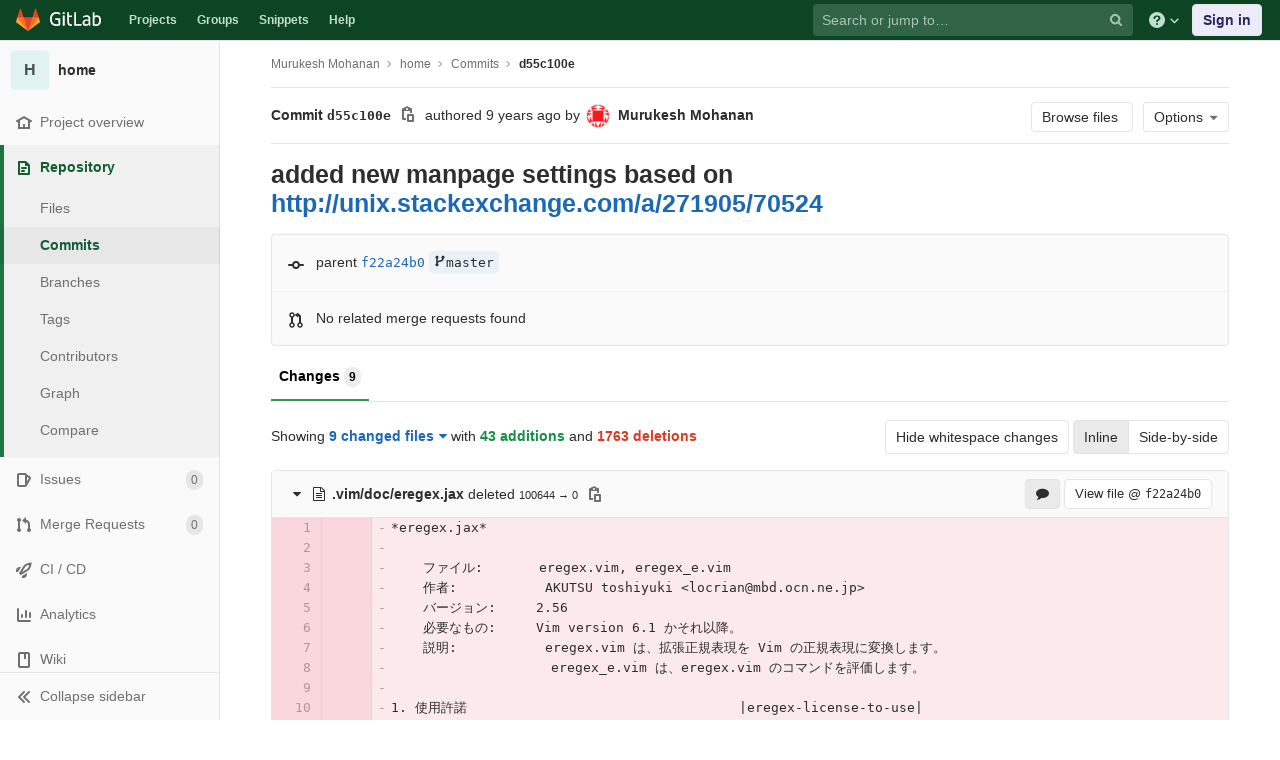

--- FILE ---
content_type: text/html; charset=utf-8
request_url: https://git.cse.iitb.ac.in/murukesh/home/-/commit/d55c100e6efdd2496988a0ab4d87d5ffaecb1eae/branches
body_size: 356
content:
<a class="badge badge-gray ref-name branch-link" href="/murukesh/home/-/commits/master"><svg class="s12 fork-svg"><use xlink:href="/assets/icons-384a57829c6517b145515ab100106cc0474fb469409cf4d3c691232aafc854c1.svg#branch"></use></svg>master</a>


--- FILE ---
content_type: image/svg+xml
request_url: https://git.cse.iitb.ac.in/assets/icons-384a57829c6517b145515ab100106cc0474fb469409cf4d3c691232aafc854c1.svg
body_size: 27425
content:
<?xml version="1.0" encoding="utf-8"?><svg xmlns="http://www.w3.org/2000/svg" xmlns:xlink="http://www.w3.org/1999/xlink"><symbol viewBox="0 0 16 16" id="abuse" xmlns="http://www.w3.org/2000/svg"><path d="M11.314 0L16 4.686v6.628L11.314 16H4.686L0 11.314V4.686L4.686 0h6.628zm-.829 2h-4.97L2 5.515v4.97L5.515 14h4.97L14 10.485v-4.97L10.485 2zM8.04 10a1 1 0 1 1 0 2 1 1 0 0 1 0-2zm0-6c.726 0 1.229.725.974 1.404L8.04 10l-.973-4.596A1.04 1.04 0 0 1 8.04 4z"/></symbol><symbol viewBox="0 0 16 16" id="accessibility" xmlns="http://www.w3.org/2000/svg"><path fill-rule="evenodd" d="M13.434 4.187a.874.874 0 0 1-.67 1.04l-2.718.587a1 1 0 0 0-.79.977v.88a8 8 0 0 0 .507 2.8l1.624 4.348a.874.874 0 1 1-1.638.612l-1.554-4.16a.5.5 0 0 0-.937 0l-1.554 4.16a.874.874 0 0 1-1.638-.611l1.625-4.35a8 8 0 0 0 .506-2.8v-.879a1 1 0 0 0-.789-.977L2.69 5.226a.874.874 0 0 1 .37-1.709l3.822.826a4 4 0 0 0 1.69 0l3.822-.826a.874.874 0 0 1 1.04.67zM7.684 0a1.749 1.749 0 1 1 0 3.497 1.749 1.749 0 0 1 0-3.497z"/></symbol><symbol viewBox="0 0 16 16" id="account" xmlns="http://www.w3.org/2000/svg"><path fill-rule="evenodd" d="M4 2a3 3 0 0 1 2.4 4.8C7.37 7.53 8 8.692 8 10v4H0v-4c0-1.309.629-2.471 1.6-3.2A3 3 0 0 1 4 2zm0 6a2 2 0 0 0-2 2v2h4v-2a2 2 0 0 0-2-2zm8.277-7c.201 0 .4.015.592.044l.318 1.097c.417.132.795.353 1.11.641l1.11-.273c.245.308.446.653.593 1.025l-.792.825a3.009 3.009 0 0 1 0 1.282l.792.825a3.995 3.995 0 0 1-.593 1.025l-1.11-.273a2.997 2.997 0 0 1-1.11.641l-.318 1.097a4.033 4.033 0 0 1-1.184 0l-.318-1.097a2.997 2.997 0 0 1-1.11-.641l-1.11.273a3.996 3.996 0 0 1-.593-1.025l.792-.825a3.011 3.011 0 0 1 0-1.282l-.792-.825c.147-.372.348-.717.593-1.025l1.11.273a2.997 2.997 0 0 1 1.11-.641l.318-1.097c.193-.03.39-.044.592-.044zM4 4a1 1 0 1 0 0 2 1 1 0 0 0 0-2zm8.277 0a1 1 0 1 0 0 2 1 1 0 0 0 0-2z"/></symbol><symbol viewBox="0 0 16 16" id="admin" xmlns="http://www.w3.org/2000/svg"><path fill-rule="evenodd" d="M10.025 9.975L5.83 14.17a2.828 2.828 0 1 1-4-4l4.195-4.195a4.5 4.5 0 0 1 6.405-4.542l-2.145 2.145a1.5 1.5 0 1 0 2.121 2.121l2.15-2.15a4.482 4.482 0 0 1 .421 2.408 4.5 4.5 0 0 1-4.952 4.018zm-.74-2.088l-4.87 4.869a.828.828 0 0 1-1.17-1.172l4.868-4.869 1.172 1.172z"/></symbol><symbol viewBox="0 0 16 16" id="angle-double-left" xmlns="http://www.w3.org/2000/svg"><path fill-rule="evenodd" d="M2.293 7.293l5-5a1 1 0 0 1 1.497 1.32l-.083.094L4.414 8l4.293 4.293a1 1 0 0 1-1.32 1.497l-.094-.083-5-5a1 1 0 0 1-.083-1.32l.083-.094 5-5-5 5zm5 0l5-5a1 1 0 0 1 1.497 1.32l-.083.094L9.414 8l4.293 4.293a1 1 0 0 1-1.32 1.497l-.094-.083-5-5a1 1 0 0 1-.083-1.32l.083-.094 5-5-5 5z"/></symbol><symbol viewBox="0 0 16 16" id="angle-double-right" xmlns="http://www.w3.org/2000/svg"><path d="M3.707 2.293l5 5a1 1 0 0 1 0 1.414l-5 5a1 1 0 0 1-1.414-1.414L6.586 8 2.293 3.707a1 1 0 0 1 1.414-1.414zm5 0l5 5a1 1 0 0 1 0 1.414l-5 5a1 1 0 0 1-1.414-1.414L11.586 8 7.293 3.707a1 1 0 0 1 1.414-1.414z"/></symbol><symbol viewBox="0 0 16 16" id="angle-down" xmlns="http://www.w3.org/2000/svg"><path fill-rule="evenodd" d="M12.293 5.293a1 1 0 0 1 1.414 1.414l-5 5a1 1 0 0 1-1.414 0l-5-5a1 1 0 0 1 1.414-1.414L8 9.586l4.293-4.293z"/></symbol><symbol viewBox="0 0 16 16" id="angle-left" xmlns="http://www.w3.org/2000/svg"><path fill-rule="evenodd" d="M10.707 3.707a1 1 0 0 0-1.414-1.414l-5 5a1 1 0 0 0 0 1.414l5 5a1 1 0 0 0 1.414-1.414L6.414 8l4.293-4.293z"/></symbol><symbol viewBox="0 0 16 16" id="angle-right" xmlns="http://www.w3.org/2000/svg"><path fill-rule="evenodd" d="M5.293 3.707a1 1 0 0 1 1.414-1.414l5 5a1 1 0 0 1 0 1.414l-5 5a1 1 0 0 1-1.414-1.414L9.586 8 5.293 3.707z"/></symbol><symbol viewBox="0 0 16 16" id="angle-up" xmlns="http://www.w3.org/2000/svg"><path fill-rule="evenodd" d="M12.293 10.707a1 1 0 0 0 1.414-1.414l-5-5a1 1 0 0 0-1.414 0l-5 5a1 1 0 0 0 1.414 1.414L8 6.414l4.293 4.293z"/></symbol><symbol viewBox="0 0 16 16" id="appearance" xmlns="http://www.w3.org/2000/svg"><path d="M8 0a8 8 0 0 1 7.986 8.475c-.053.911-.877 1.529-1.789 1.529h-3.186c-1.782 0-2.675 2.154-1.415 3.414.886.886.602 2.378-.642 2.526A8 8 0 1 1 8 0zm0 2a6 6 0 0 0-.475 11.982c-1.466-2.531.298-5.978 3.486-5.978H14A6 6 0 0 0 8 2zM5 8a1 1 0 1 1 0 2 1 1 0 0 1 0-2zm1-3a1 1 0 1 1 0 2 1 1 0 0 1 0-2zm3-1a1 1 0 1 1 0 2 1 1 0 0 1 0-2z"/></symbol><symbol viewBox="0 0 16 16" id="applications" xmlns="http://www.w3.org/2000/svg"><path fill-rule="evenodd" d="M2 9h4a1 1 0 0 1 .993.883L7 10v4a1 1 0 0 1-.883.993L6 15H2a1 1 0 0 1-.993-.883L1 14v-4a1 1 0 0 1 .883-.993L2 9h4-4zm12 0a1 1 0 0 1 1 1v4a1 1 0 0 1-1 1h-4a1 1 0 0 1-1-1v-4a1 1 0 0 1 1-1h4zm-9 2H3v2h2v-2zM6 1a1 1 0 0 1 1 1v4a1 1 0 0 1-1 1H2a1 1 0 0 1-1-1V2a1 1 0 0 1 1-1h4zm8 0a1 1 0 0 1 1 1v4a1 1 0 0 1-1 1h-4a1 1 0 0 1-1-1V2a1 1 0 0 1 1-1h4zM5 3H3v2h2V3zm8 0h-2v2h2V3z"/></symbol><symbol viewBox="0 0 16 16" id="approval" xmlns="http://www.w3.org/2000/svg"><path fill-rule="evenodd" d="M4 2a3 3 0 0 1 2.4 4.8C7.37 7.53 8 8.692 8 10v4H0v-4c0-1.309.629-2.471 1.6-3.2A3 3 0 0 1 4 2zm0 6a2 2 0 0 0-2 2v2h4v-2a2 2 0 0 0-2-2zm10.293-4.707a1 1 0 0 1 1.414 1.414l-3 3a1 1 0 0 1-1.414 0l-1.5-1.5a1 1 0 1 1 1.414-1.414l.793.793 2.293-2.293zM4 4a1 1 0 1 0 0 2 1 1 0 0 0 0-2z"/></symbol><symbol viewBox="0 0 16 16" id="arrow-down" xmlns="http://www.w3.org/2000/svg"><path fill-rule="evenodd" d="M11.707 11.707L8 15.414l-3.707-3.707a1 1 0 0 1 1.414-1.414L7 11.586V2a1 1 0 1 1 2 0v9.586l1.293-1.293a1 1 0 1 1 1.414 1.414z"/></symbol><symbol viewBox="0 0 16 16" id="arrow-left" xmlns="http://www.w3.org/2000/svg"><path fill-rule="evenodd" d="M4.297 11.707L.59 8l3.707-3.707a1 1 0 0 1 1.414 1.414L4.418 7h9.586a1 1 0 1 1 0 2H4.418l1.293 1.293a1 1 0 1 1-1.414 1.414z"/></symbol><symbol viewBox="0 0 16 16" id="arrow-right" xmlns="http://www.w3.org/2000/svg"><path fill-rule="evenodd" d="M11.707 4.293L15.414 8l-3.707 3.707a1 1 0 0 1-1.414-1.414L11.586 9H2a1 1 0 1 1 0-2h9.586l-1.293-1.293a1 1 0 1 1 1.414-1.414z"/></symbol><symbol viewBox="0 0 16 16" id="arrow-up" xmlns="http://www.w3.org/2000/svg"><path fill-rule="evenodd" d="M4.293 4.297L8 .59l3.707 3.707a1 1 0 0 1-1.414 1.414L9 4.418v9.586a1 1 0 1 1-2 0V4.418L5.707 5.711a1 1 0 1 1-1.414-1.414z"/></symbol><symbol viewBox="0 0 16 16" id="assignee" xmlns="http://www.w3.org/2000/svg"><path fill-rule="evenodd" d="M4 2a3 3 0 0 1 2.4 4.8C7.37 7.53 8 8.692 8 10v4H0v-4c0-1.309.629-2.471 1.6-3.2A3 3 0 0 1 4 2zm0 6a2 2 0 0 0-2 2v2h4v-2a2 2 0 0 0-2-2zm9-6a1 1 0 0 1 1 1v1h1a1 1 0 1 1 0 2h-1v1a1 1 0 1 1-2 0V6h-1a1 1 0 1 1 0-2h1V3a1 1 0 0 1 1-1zM4 4a1 1 0 1 0 0 2 1 1 0 0 0 0-2z"/></symbol><symbol viewBox="0 0 16 16" id="autoplay" xmlns="http://www.w3.org/2000/svg"><path fill-rule="evenodd" d="M5.233.494a8 8 0 0 1 7.95 1.413l.27.239.84-.84c.603-.603 1.614-.22 1.701.593l.006.114V6h-3.987c-.852 0-1.298-.985-.784-1.623l.077-.084.731-.732a6 6 0 1 0 1.378 7.024 1 1 0 0 1 1.805.861A8 8 0 1 1 5.233.494zM6 5.46A.5.5 0 0 1 6.695 5l.073.038 4.003 2.539a.5.5 0 0 1 .077.785l-.077.06-4.003 2.538a.5.5 0 0 1-.762-.34L6 10.54V5.461z"/></symbol><symbol viewBox="0 0 16 16" id="bold" xmlns="http://www.w3.org/2000/svg"><path d="M4 2h3.963c.63 0 1.216.05 1.76.148.555.086 1.036.24 1.444.461.407.222.728.53.963.923.234.382.351.868.351 1.459 0 .258-.043.523-.13.794-.073.258-.197.51-.37.757-.16.233-.37.443-.63.627-.258.185-.56.32-.907.406v.074c.852.173 1.488.486 1.908.942.432.443.648 1.064.648 1.864 0 .616-.123 1.151-.37 1.607a3.068 3.068 0 0 1-1 1.107c-.42.283-.914.492-1.482.628A7.806 7.806 0 0 1 8.333 14H4V2zm3.889 4.726c.518 0 .895-.117 1.13-.35.234-.234.351-.536.351-.905 0-.37-.117-.634-.351-.794-.235-.16-.612-.24-1.13-.24H7v2.29h.889zm.222 4.837c.63 0 1.08-.117 1.352-.35.284-.234.426-.573.426-1.016 0-.443-.142-.763-.426-.96-.272-.197-.722-.295-1.352-.295H7v2.621h1.111z"/></symbol><symbol viewBox="0 0 16 16" id="book" xmlns="http://www.w3.org/2000/svg"><path fill-rule="evenodd" d="M2 2a2 2 0 0 1 2-2h8a2 2 0 0 1 2 2v12a2 2 0 0 1-2 2H4a2 2 0 0 1-2-2V2zm8 0h2v12H4V2h4v5h2V2z"/></symbol><symbol viewBox="0 0 16 16" id="bookmark" xmlns="http://www.w3.org/2000/svg"><path fill-rule="evenodd" d="M8 9.263l4 3.334V2H4v10.597l4-3.334zm0 2.604l4.36 3.895a1 1 0 0 0 1.64-.769V2a2 2 0 0 0-2-2H4a2 2 0 0 0-2 2v12.993a1 1 0 0 0 1.64.769L8 11.867z"/></symbol><symbol viewBox="0 0 16 16" id="branch" xmlns="http://www.w3.org/2000/svg"><path fill-rule="evenodd" d="M6 3a2 2 0 0 1-1 1.732V8c.836-.628 1.874-1 3-1a3.001 3.001 0 0 0 2.921-2.315 2 2 0 1 1 2.02.08A5.001 5.001 0 0 1 8 9a3.001 3.001 0 0 0-2.922 2.315A2 2 0 1 1 3 11.267V4.733A2 2 0 1 1 6 3z"/></symbol><symbol viewBox="0 0 16 16" id="branch-deleted" xmlns="http://www.w3.org/2000/svg"><path fill-rule="evenodd" d="M4 1a2 2 0 0 1 1.134 3.647L5 4.732v3.145c.296-.27.62-.514.97-.725a1 1 0 0 1 1.127 1.65L7 8.867a4.15 4.15 0 0 0-1.863 2.489 2 2 0 1 1-2.272-.002L3 11.268V4.732A2 2 0 0 1 4 1zm4.293.293a1 1 0 0 1 1.32-.083l.094.083L11 2.586l1.293-1.293a1 1 0 0 1 1.497 1.32l-.083.094L12.414 4l1.293 1.293a1 1 0 0 1-1.32 1.497l-.094-.083L11 5.414 9.707 6.707a1 1 0 0 1-1.497-1.32l.083-.094L9.586 4 8.293 2.707a1 1 0 0 1 0-1.414z"/></symbol><symbol fill="none" viewBox="0 0 16 16" id="brand-zoom" xmlns="http://www.w3.org/2000/svg"><path fill-rule="evenodd" clip-rule="evenodd" d="M1.45 3.333c-.801 0-1.45.65-1.45 1.45v4.986c0 1.6 1.298 2.898 2.898 2.898h6.986c.8 0 1.45-.649 1.45-1.45V6.233c0-1.6-1.298-2.899-2.899-2.899H1.45zM16 4.643v6.715c0 .544-.618.86-1.059.539l-2.059-1.498a1.333 1.333 0 0 1-.549-1.078V6.679c0-.427.204-.827.55-1.078l2.058-1.498a.667.667 0 0 1 1.059.54z" fill="#0E71EB"/></symbol><symbol viewBox="0 0 16 16" id="bulb" xmlns="http://www.w3.org/2000/svg"><path fill-rule="evenodd" d="M5 13a1 1 0 0 1-1-1c0-1.201-.023-1.338-.768-2.357a6 6 0 1 1 9.536 0C12.023 10.663 12 10.799 12 12a1 1 0 0 1-1 1v2a1 1 0 0 1-1 1H6a1 1 0 0 1-1-1v-2zm6.18-4.573l-.014.018-.017.024c-.342.468-.738 1.01-.95 1.68-.092.287-.141.575-.168.851H5.97a4.119 4.119 0 0 0-.167-.851c-.213-.67-.609-1.212-.95-1.68l-.018-.024-.014-.018a4 4 0 1 1 6.36 0zM9 13H7v1h2v-1z"/></symbol><symbol viewBox="0 0 16 16" id="bullhorn" xmlns="http://www.w3.org/2000/svg"><path fill-rule="evenodd" d="M4 5a3 3 0 0 0 0 6h.113l2.024 3.505a.997.997 0 0 0 1.726-.996L6.415 11H8l5.504 3.145A1 1 0 0 0 15 13.277V2.723a1 1 0 0 0-1.496-.868L8 5H4zm0 2h3v2H4a1 1 0 0 1 0-2zm9 4.554L9 9.268V6.732l4-2.286v7.108z"/></symbol><symbol viewBox="0 0 16 16" id="calendar" xmlns="http://www.w3.org/2000/svg"><path fill-rule="evenodd" d="M11 1a1 1 0 0 1 1 1v1h1a2 2 0 0 1 2 2v8a2 2 0 0 1-2 2H3a2 2 0 0 1-2-2V5a2 2 0 0 1 2-2h1V2a1 1 0 1 1 2 0v1h4V2a1 1 0 0 1 1-1zm2 7H3v5h10V8zm0-3H3v1h10V5z"/></symbol><symbol viewBox="0 0 16 16" id="cancel" xmlns="http://www.w3.org/2000/svg"><path fill-rule="evenodd" d="M8 1a7 7 0 1 1 0 14A7 7 0 0 1 8 1zM3 8a5 5 0 0 0 7.757 4.172l-6.929-6.93A4.977 4.977 0 0 0 3 8zm5-5c-1.02 0-1.967.305-2.757.828l6.929 6.93A5 5 0 0 0 8 3z"/></symbol><symbol viewBox="0 0 16 16" id="canceled-circle" xmlns="http://www.w3.org/2000/svg"><path d="M8 15A7 7 0 1 1 8 1a7 7 0 0 1 0 14zm0-2A5 5 0 1 0 8 3a5 5 0 0 0 0 10zm1.59-2.136L5.137 6.409a.44.44 0 0 1 0-.636l.637-.637a.44.44 0 0 1 .636 0l4.455 4.455a.44.44 0 0 1 0 .636l-.637.637a.44.44 0 0 1-.636 0z"/></symbol><symbol viewBox="0 0 16 16" id="car" xmlns="http://www.w3.org/2000/svg"><path fill-rule="evenodd" d="M2.354 6H2a1 1 0 0 1 0-2h1a3 3 0 0 1 3-3h4a3 3 0 0 1 3 3h1a1 1 0 1 1 0 2h-.354A3.99 3.99 0 0 1 15 9v5a1 1 0 0 1-1 1h-1a1 1 0 0 1-1-1v-1H4v1a1 1 0 0 1-1 1H2a1 1 0 0 1-1-1V9a3.99 3.99 0 0 1 1.354-3zM10 3H6a1 1 0 0 0-1 1v1h6V4a1 1 0 0 0-1-1zm3 8h-2V9H5v2H3V9a2 2 0 0 1 2-2h6a2 2 0 0 1 2 2v2z"/></symbol><symbol viewBox="0 0 16 16" id="chart" xmlns="http://www.w3.org/2000/svg"><path d="M2 1a1 1 0 0 1 .993.883L3 2v11h11a1 1 0 0 1 .117 1.993L14 15H3a2 2 0 0 1-1.995-1.85L1 13V2a1 1 0 0 1 1-1zm4 6a1 1 0 0 1 .993.883L7 8v2a1 1 0 0 1-1.993.117L5 10V8a1 1 0 0 1 1-1zm4-4a1 1 0 0 1 1 1v6a1 1 0 1 1-2 0V4a1 1 0 0 1 1-1zm4 2a1 1 0 0 1 1 1v4a1 1 0 1 1-2 0V6a1 1 0 0 1 1-1z"/></symbol><symbol viewBox="0 0 16 16" id="check-circle" xmlns="http://www.w3.org/2000/svg"><path fill-rule="evenodd" d="M8 0a8 8 0 1 1 0 16A8 8 0 0 1 8 0zm0 2a6 6 0 1 0 0 12A6 6 0 0 0 8 2zM7 8.586l3.293-3.293a1 1 0 0 1 1.497 1.32l-.083.094-4 4a1 1 0 0 1-1.32.083l-.094-.083-2-2a1 1 0 0 1 1.32-1.497l.094.083L7 8.586l3.293-3.293L7 8.586z"/></symbol><symbol viewBox="0 0 16 16" id="check-circle-filled" xmlns="http://www.w3.org/2000/svg"><path fill-rule="evenodd" d="M8 16A8 8 0 1 0 8 0a8 8 0 0 0 0 16zm3.707-9.293a1 1 0 0 0-1.414-1.414L7 8.586 5.707 7.293a1 1 0 0 0-1.414 1.414l2 2a1 1 0 0 0 1.414 0l4-4z"/></symbol><symbol viewBox="0 0 16 16" id="cherry-pick-commit" xmlns="http://www.w3.org/2000/svg"><path d="M8 8a4.002 4.002 0 0 1 3.876 3.008l.061-.006L15 11a1 1 0 1 1 0 2h-3c-.042 0-.083-.003-.124-.008a4.002 4.002 0 0 1-7.752 0c-.04.005-.082.008-.124.008H1a1 1 0 1 1 0-2h3c.042 0 .083.003.124.008A4.002 4.002 0 0 1 8 8zm0 2a2 2 0 1 0 0 4 2 2 0 0 0 0-4zM8 0a1 1 0 0 1 1 1v2.063a8 8 0 0 1 3.615 1.402c.191.136.382.386.382.535L13 7a1 1 0 1 1-2 0V5.804a6 6 0 0 0-6 0V7a1 1 0 0 1-2 0V5c0-.154.191-.398.382-.533A8 8 0 0 1 7 3.063V1a1 1 0 0 1 1-1z"/></symbol><symbol viewBox="0 0 16 16" id="chevron-double-lg-left" xmlns="http://www.w3.org/2000/svg"><path fill-rule="evenodd" d="M2.293 7.293l5-5a1 1 0 0 1 1.497 1.32l-.083.094L4.414 8l4.293 4.293a1 1 0 0 1-1.32 1.497l-.094-.083-5-5a1 1 0 0 1-.083-1.32l.083-.094 5-5-5 5zm5 0l5-5a1 1 0 0 1 1.497 1.32l-.083.094L9.414 8l4.293 4.293a1 1 0 0 1-1.32 1.497l-.094-.083-5-5a1 1 0 0 1-.083-1.32l.083-.094 5-5-5 5z"/></symbol><symbol viewBox="0 0 16 16" id="chevron-double-lg-right" xmlns="http://www.w3.org/2000/svg"><path d="M3.707 2.293l5 5a1 1 0 0 1 0 1.414l-5 5a1 1 0 0 1-1.414-1.414L6.586 8 2.293 3.707a1 1 0 0 1 1.414-1.414zm5 0l5 5a1 1 0 0 1 0 1.414l-5 5a1 1 0 0 1-1.414-1.414L11.586 8 7.293 3.707a1 1 0 0 1 1.414-1.414z"/></symbol><symbol viewBox="0 0 16 16" id="chevron-down" xmlns="http://www.w3.org/2000/svg"><path fill-rule="evenodd" d="M7.293 10.707a1 1 0 0 0 1.414 0l3-3a1 1 0 0 0-1.414-1.414L8 8.586 5.707 6.293a1 1 0 0 0-1.414 1.414l3 3z"/></symbol><symbol viewBox="0 0 16 16" id="chevron-left" xmlns="http://www.w3.org/2000/svg"><path fill-rule="evenodd" d="M5.293 7.293a1 1 0 0 0 0 1.414l3 3a1 1 0 0 0 1.414-1.414L7.414 8l2.293-2.293a1 1 0 0 0-1.414-1.414l-3 3z"/></symbol><symbol viewBox="0 0 16 16" id="chevron-lg-down" xmlns="http://www.w3.org/2000/svg"><path fill-rule="evenodd" d="M12.293 5.293a1 1 0 0 1 1.414 1.414l-5 5a1 1 0 0 1-1.414 0l-5-5a1 1 0 0 1 1.414-1.414L8 9.586l4.293-4.293z"/></symbol><symbol viewBox="0 0 16 16" id="chevron-lg-left" xmlns="http://www.w3.org/2000/svg"><path fill-rule="evenodd" d="M10.707 3.707a1 1 0 0 0-1.414-1.414l-5 5a1 1 0 0 0 0 1.414l5 5a1 1 0 0 0 1.414-1.414L6.414 8l4.293-4.293z"/></symbol><symbol viewBox="0 0 16 16" id="chevron-lg-right" xmlns="http://www.w3.org/2000/svg"><path fill-rule="evenodd" d="M5.293 3.707a1 1 0 0 1 1.414-1.414l5 5a1 1 0 0 1 0 1.414l-5 5a1 1 0 0 1-1.414-1.414L9.586 8 5.293 3.707z"/></symbol><symbol viewBox="0 0 16 16" id="chevron-lg-up" xmlns="http://www.w3.org/2000/svg"><path fill-rule="evenodd" d="M12.293 10.707a1 1 0 0 0 1.414-1.414l-5-5a1 1 0 0 0-1.414 0l-5 5a1 1 0 0 0 1.414 1.414L8 6.414l4.293 4.293z"/></symbol><symbol viewBox="0 0 16 16" id="chevron-right" xmlns="http://www.w3.org/2000/svg"><path fill-rule="evenodd" d="M10.707 7.293a1 1 0 0 1 0 1.414l-3 3a1 1 0 0 1-1.414-1.414L8.586 8 6.293 5.707a1 1 0 0 1 1.414-1.414l3 3z"/></symbol><symbol viewBox="0 0 16 16" id="chevron-up" xmlns="http://www.w3.org/2000/svg"><path fill-rule="evenodd" d="M7.293 5.293a1 1 0 0 1 1.414 0l3 3a1 1 0 0 1-1.414 1.414L8 7.414 5.707 9.707a1 1 0 0 1-1.414-1.414l3-3z"/></symbol><symbol viewBox="0 0 16 16" id="clear" xmlns="http://www.w3.org/2000/svg"><path fill-rule="evenodd" d="M8 16A8 8 0 1 0 8 0a8 8 0 0 0 0 16zM4.293 4.293a1 1 0 0 1 1.414 0L8 6.586l2.293-2.293a1 1 0 1 1 1.414 1.414L9.414 8l2.293 2.293a1 1 0 0 1-1.414 1.414L8 9.414l-2.293 2.293a1 1 0 0 1-1.414-1.414L6.586 8 4.293 5.707a1 1 0 0 1 0-1.414z"/></symbol><symbol viewBox="0 0 16 16" id="clear-all" xmlns="http://www.w3.org/2000/svg"><path d="M13.99 0c.892 0 1.338 1.077.708 1.707l-.842.842a7.999 7.999 0 0 1-9.304 12.67 8 8 0 0 1-4.47-6.075 1 1 0 0 1 1.98-.286A6 6 0 1 0 12.44 3.965l-.733.733c-.63.63-1.707.184-1.707-.707V0h3.99zM1.5 4a1 1 0 1 1 0 2 1 1 0 0 1 0-2zm2.25-2.75a1 1 0 1 1 0 2 1 1 0 0 1 0-2zM7 0a1 1 0 1 1 0 2 1 1 0 0 1 0-2z"/></symbol><symbol viewBox="0 0 16 16" id="clock" xmlns="http://www.w3.org/2000/svg"><path fill-rule="evenodd" d="M9 4v3.586l1.707 1.707a1 1 0 0 1-1.414 1.414L7 8.414V4a1 1 0 0 1 2 0zm7 4A8 8 0 1 1 0 8a8 8 0 0 1 16 0zm-2 0A6 6 0 1 0 2 8a6 6 0 0 0 12 0z"/></symbol><symbol viewBox="0 0 16 16" id="close" xmlns="http://www.w3.org/2000/svg"><path fill-rule="evenodd" d="M11.293 3.293a1 1 0 1 1 1.414 1.414L9.414 8l3.293 3.293a1 1 0 0 1-1.414 1.414L8 9.414l-3.293 3.293a1 1 0 0 1-1.414-1.414L6.586 8 3.293 4.707a1 1 0 0 1 1.414-1.414L8 6.586l3.293-3.293z"/></symbol><symbol viewBox="0 0 16 16" id="cloud-gear" xmlns="http://www.w3.org/2000/svg"><path d="M5.057 5.412A2 2 0 0 1 3.324 7.01a1.5 1.5 0 0 0-.735 2.682A.999.999 0 0 1 2 11.5a.996.996 0 0 1-.614-.21 3.5 3.5 0 0 1 1.71-6.266 5.002 5.002 0 0 1 9.508-.979 4.001 4.001 0 0 1 2.034 6.962 1.002 1.002 0 0 1-1.273-1.545 2 2 0 0 0-1.06-3.44 2 2 0 0 1-1.542-1.194 3.001 3.001 0 0 0-5.706.584zM4.87 8.509l1.11.273c.32-.291.698-.51 1.11-.641l.318-1.097a4.033 4.033 0 0 1 1.184 0L8.91 8.14c.417.132.795.353 1.11.641l1.11-.273c.245.308.446.653.593 1.025l-.792.825c.092.422.092.86 0 1.282l.792.825c-.146.37-.346.715-.593 1.025l-1.11-.273c-.32.291-.698.51-1.11.641l-.318 1.097a4.032 4.032 0 0 1-1.184 0L7.09 13.86a2.997 2.997 0 0 1-1.11-.641l-1.11.273a3.996 3.996 0 0 1-.593-1.025l.792-.825a3.011 3.011 0 0 1 0-1.282l-.792-.825c.147-.372.348-.717.593-1.025v-.001zM8 12a1 1 0 1 0 0-2 1 1 0 0 0 0 2z"/></symbol><symbol viewBox="0 0 16 16" id="code" xmlns="http://www.w3.org/2000/svg"><path d="M9.812 1.238a1 1 0 0 1 .73 1.11l-.023.115-3.106 11.591a1 1 0 0 1-1.956-.403l.024-.114L8.587 1.946a1 1 0 0 1 1.225-.708zM4.707 4.293a1 1 0 0 1 0 1.414L2.414 8l2.293 2.293a1 1 0 1 1-1.414 1.414l-3-3a1 1 0 0 1 0-1.414l3-3a1 1 0 0 1 1.414 0zm6.586 0a1 1 0 0 1 1.32-.083l.094.083 3 3a1 1 0 0 1 .083 1.32l-.083.094-3 3a1 1 0 0 1-1.497-1.32l.083-.094L13.586 8l-2.293-2.293a1 1 0 0 1 0-1.414z"/></symbol><symbol viewBox="0 0 16 16" id="collapse" xmlns="http://www.w3.org/2000/svg"><path d="M8 8l2.707 2.707a1 1 0 0 1-1.414 1.414L9 11.828V15a1 1 0 1 1-2 0v-3.172l-.293.293a1 1 0 0 1-1.414-1.414L8 8zm0-8a1 1 0 0 1 1 1v3.172l.293-.293a1 1 0 0 1 1.414 1.414L8 8 5.293 5.293a1 1 0 0 1 1.414-1.414L7 4.172V1a1 1 0 0 1 1-1z"/></symbol><symbol viewBox="0 0 16 16" id="collapse-left" xmlns="http://www.w3.org/2000/svg"><path d="M2 3a1 1 0 0 1 1 1v8a1 1 0 1 1-2 0V4a1 1 0 0 1 1-1zm5.293 1.293a1 1 0 0 1 1.414 1.414L7.414 7H14a1 1 0 1 1 0 2H7.414l1.293 1.293a1 1 0 1 1-1.414 1.414L3.586 8l3.707-3.707z"/></symbol><symbol viewBox="0 0 16 16" id="collapse-right" xmlns="http://www.w3.org/2000/svg"><path d="M14 3a1 1 0 0 1 1 1v8a1 1 0 1 1-2 0V4a1 1 0 0 1 1-1zM8.707 4.293L12.414 8l-3.707 3.707a1 1 0 0 1-1.414-1.414L8.586 9H2a1 1 0 1 1 0-2h6.586L7.293 5.707a1 1 0 0 1 1.414-1.414z"/></symbol><symbol viewBox="0 0 16 16" id="comment" xmlns="http://www.w3.org/2000/svg"><path fill-rule="evenodd" d="M4.175 11H14V3H2v9.257L4.175 11zm.536 2H14a2 2 0 0 0 2-2V3a2 2 0 0 0-2-2H2a2 2 0 0 0-2 2v10.99a1 1 0 0 0 1.5.865L4.71 13z"/></symbol><symbol viewBox="0 0 16 16" id="comment-dots" xmlns="http://www.w3.org/2000/svg"><path d="M14 1a2 2 0 0 1 2 2v8a2 2 0 0 1-2 2H4.71L1.5 14.855A1 1 0 0 1 0 13.99V3a2 2 0 0 1 2-2h12zm0 2H2v9.257L4.175 11H14V3zM5 6a1 1 0 1 1 0 2 1 1 0 0 1 0-2zm3 0a1 1 0 1 1 0 2 1 1 0 0 1 0-2zm3 0a1 1 0 1 1 0 2 1 1 0 0 1 0-2z"/></symbol><symbol viewBox="0 0 16 16" id="comment-next" xmlns="http://www.w3.org/2000/svg"><path fill-rule="evenodd" d="M14 1a2 2 0 0 1 2 2v8a2 2 0 0 1-2 2H4.71L1.5 14.855A1 1 0 0 1 0 13.99V3a2 2 0 0 1 2-2h12zm0 2H2v9.257L4.175 11H14V3zM8.293 4.293a1 1 0 0 1 1.414 0L12.414 7 9.707 9.707a1 1 0 0 1-1.414-1.414L8.586 8H5a1 1 0 0 1 0-2h3.586l-.293-.293a1 1 0 0 1 0-1.414z"/></symbol><symbol viewBox="0 0 16 16" id="comments" xmlns="http://www.w3.org/2000/svg"><path fill-rule="evenodd" d="M4 10.41l-2.5 1.445A1 1 0 0 1 0 10.99V2a2 2 0 0 1 2-2h8a2 2 0 0 1 2 2v2h2a2 2 0 0 1 2 2v8.99a1 1 0 0 1-1.5.865L11.29 14H6a2 2 0 0 1-2-2v-1.59zM4 8.1L2 9.258V2h8v2H6a2 2 0 0 0-2 2v2.1zM6 12h5.825L14 13.257V6H6v6z"/></symbol><symbol viewBox="0 0 16 16" id="commit" xmlns="http://www.w3.org/2000/svg"><path fill-rule="evenodd" d="M11.876 8.992a4.002 4.002 0 0 1-7.752 0A1.01 1.01 0 0 1 4 9H1a1 1 0 0 1 0-2h3c.042 0 .083.003.124.008a4.002 4.002 0 0 1 7.752 0A1.01 1.01 0 0 1 12 7h3a1 1 0 1 1 0 2h-3c-.042 0-.083-.003-.124-.008zM8 10a2 2 0 1 0 0-4 2 2 0 0 0 0 4z"/></symbol><symbol viewBox="0 0 16 16" id="comparison" xmlns="http://www.w3.org/2000/svg"><path fill-rule="evenodd" d="M3 1a2 2 0 0 1 1.134 3.647L4 4.732V9a3 3 0 0 0 1.828 2.762L6 11.83V10l3 3-3 3v-2.1a5.002 5.002 0 0 1-3.995-4.674L2 9V4.732A2 2 0 0 1 3 1zm7-1v2.1c2.282.463 4 2.481 4 4.9v4.268A2 2 0 0 1 13 15a2 2 0 0 1-1-3.732V7a3.001 3.001 0 0 0-2-2.83V6L7 3l3-3z"/></symbol><symbol viewBox="0 0 16 16" id="compress" xmlns="http://www.w3.org/2000/svg"><path d="M7 9v4a1 1 0 1 1-2 0v-.565l-2.293 2.293a1 1 0 0 1-1.414-1.414L3.607 11H3a1 1 0 1 1 0-2h4zm6.293-7.728a1 1 0 1 1 1.414 1.415L12.394 5H13a1 1 0 1 1 0 2H9V3a1 1 0 1 1 2 0v.565l2.293-2.293z"/></symbol><symbol viewBox="0 0 16 16" id="copy-to-clipboard" xmlns="http://www.w3.org/2000/svg"><path fill-rule="evenodd" d="M13 8a1 1 0 0 1 1 1v6a1 1 0 0 1-1 1H8a1 1 0 0 1-1-1V9a1 1 0 0 1 1-1h5zM7 0a1 1 0 0 1 1 1h1a1 1 0 0 1 1 1h1a1 1 0 0 1 1 1v4h-2V5H4v7h2v2H3a1 1 0 0 1-1-1V3a1 1 0 0 1 1-1h1a1 1 0 0 1 1-1h1a1 1 0 0 1 1-1zm5 10H9v4h3v-4zM7 2a1 1 0 1 0 0 2 1 1 0 0 0 0-2z"/></symbol><symbol viewBox="0 0 16 16" id="credit-card" xmlns="http://www.w3.org/2000/svg"><path d="M14 2a2 2 0 0 1 2 2v8a2 2 0 0 1-2 2H2a2 2 0 0 1-2-2V4a2 2 0 0 1 2-2h12zm0 6H2v4h12V8zm-2 1a1 1 0 1 1 0 2h-2a1 1 0 1 1 0-2h2zm2-5H2v2h12V4z"/></symbol><symbol viewBox="0 0 16 16" id="dashboard" xmlns="http://www.w3.org/2000/svg"><path fill-rule="evenodd" d="M13.5 2.134a1 1 0 0 1 .366 1.366l-1.179 2.042a1.012 1.012 0 0 1-.061.11l-.017.025-2.98 5.162a2 2 0 1 1-1.83-.829L10.4 5.502A6 6 0 0 0 2 10.999a1 1 0 0 1-2 0A8 8 0 0 1 11.406 3.76l.728-1.26a1 1 0 0 1 1.366-.367zm-.013 4.406a1 1 0 0 1 1.372.343A8 8 0 0 1 16 11a1 1 0 1 1-2 0 6 6 0 0 0-.855-3.088 1 1 0 0 1 .342-1.372z"/></symbol><symbol viewBox="0 0 16 16" id="disk" xmlns="http://www.w3.org/2000/svg"><path d="M13 1a2 2 0 0 1 2 2v10a2 2 0 0 1-2 2H3a2 2 0 0 1-2-2V3a2 2 0 0 1 2-2h10zm0 8H3v4h10V9zm-1 1v2H8v-2h4zm1-7H3v4h10V3z"/></symbol><symbol viewBox="0 0 16 16" id="doc-changes" xmlns="http://www.w3.org/2000/svg"><path fill-rule="evenodd" d="M14 14a1 1 0 1 1 0 2h-4a1 1 0 1 1 0-2h4zM9.172 1a2 2 0 0 1 1.414.586l2.828 2.828A2 2 0 0 1 14 5.828V6h-4a1 1 0 0 1-1-1V3H4v10h2a1 1 0 1 1 0 2H3a1 1 0 0 1-1-1V2a1 1 0 0 1 1-1h6.172zM12 7a1 1 0 0 1 1 1v1h1a1 1 0 1 1 0 2h-1v1a1 1 0 1 1-2 0v-1h-1a1 1 0 1 1 0-2h1V8a1 1 0 0 1 1-1z"/></symbol><symbol viewBox="0 0 16 16" id="doc-code" xmlns="http://www.w3.org/2000/svg"><path fill-rule="evenodd" d="M3 1h6.172a2 2 0 0 1 1.284.467l.13.119 2.828 2.828a2 2 0 0 1 .578 1.239l.008.175V14a1 1 0 0 1-.883.993L13 15H3a1 1 0 0 1-.993-.883L2 14V2a1 1 0 0 1 .883-.993L3 1h6.172H3zm6 2H4v10h8V6h-2a1 1 0 0 1-.993-.883L9 5V3zm0 7h1a1 1 0 0 1 .117 1.993L10 12H9a1 1 0 0 1-.117-1.993L9 10zM6.613 5.21l.094.083 2 2a1 1 0 0 1 .083 1.32l-.083.094-2 2a1 1 0 0 1-1.497-1.32l.083-.094L6.586 8 5.293 6.707a1 1 0 0 1 1.32-1.497z"/></symbol><symbol viewBox="0 0 16 16" id="doc-expand" xmlns="http://www.w3.org/2000/svg"><path fill-rule="evenodd" d="M12 7l3 3h-2v3h2l-3 3-3-3h2v-3H9l3-3zM3 1h6.172a2 2 0 0 1 1.284.467l.13.119 2.828 2.828a2 2 0 0 1 .578 1.239l.008.175V6h-4a1 1 0 0 1-.993-.883L9 5V3H4v10h2a1 1 0 0 1 .117 1.993L6 15H3a1 1 0 0 1-.993-.883L2 14V2a1 1 0 0 1 .883-.993L3 1h6.172H3z"/></symbol><symbol viewBox="0 0 16 16" id="doc-image" xmlns="http://www.w3.org/2000/svg"><path fill-rule="evenodd" d="M3 1h6.172a2 2 0 0 1 1.284.467l.13.119 2.828 2.828a2 2 0 0 1 .578 1.239l.008.175V14a1 1 0 0 1-.883.993L13 15H3a1 1 0 0 1-.993-.883L2 14V2a1 1 0 0 1 .883-.993L3 1h6.172H3zm6 2H4v10h8V6h-2a1 1 0 0 1-.993-.883L9 5V3zm0 6l2 2v1H5v-1l1-1 1 1 2-2zM7 7a1 1 0 1 1 0 2 1 1 0 0 1 0-2z"/></symbol><symbol viewBox="0 0 16 16" id="doc-new" xmlns="http://www.w3.org/2000/svg"><path fill-rule="evenodd" d="M12 10a1 1 0 0 1 1 1v1h1a1 1 0 1 1 0 2h-1v1a1 1 0 1 1-2 0v-1h-1a1 1 0 1 1 0-2h1v-1a1 1 0 0 1 1-1zM3 1h6.172a2 2 0 0 1 1.284.467l.13.119 2.828 2.828a2 2 0 0 1 .578 1.239l.008.175V7a1 1 0 0 1-1.993.117L12 7V6h-2a1 1 0 0 1-.993-.883L9 5V3H4v10h2a1 1 0 0 1 .117 1.993L6 15H3a1 1 0 0 1-.993-.883L2 14V2a1 1 0 0 1 .883-.993L3 1h6.172H3z"/></symbol><symbol viewBox="0 0 16 16" id="doc-text" xmlns="http://www.w3.org/2000/svg"><path fill-rule="evenodd" d="M3 1h6.172a2 2 0 0 1 1.284.467l.13.119 2.828 2.828a2 2 0 0 1 .578 1.239l.008.175V14a1 1 0 0 1-.883.993L13 15H3a1 1 0 0 1-.993-.883L2 14V2a1 1 0 0 1 .883-.993L3 1h6.172H3zm6 2H4v10h8V6h-2a1 1 0 0 1-.993-.883L9 5V3zm-3 7h2a1 1 0 0 1 .117 1.993L8 12H6a1 1 0 0 1-.117-1.993L6 10zm4-3a1 1 0 1 1 0 2H6a1 1 0 0 1 0-2h4z"/></symbol><symbol viewBox="0 0 16 16" id="doc-versions" xmlns="http://www.w3.org/2000/svg"><path fill-rule="evenodd" d="M6 3a1 1 0 0 1 1-1h5.172a2 2 0 0 1 1.414.586l1.828 1.828A2 2 0 0 1 16 5.828V13a1 1 0 0 1-1 1H7a1 1 0 0 1-1-1H4.5a1.5 1.5 0 0 1-1.415-1H1.5A1.5 1.5 0 0 1 0 10.5v-5A1.5 1.5 0 0 1 1.5 4h1.585A1.5 1.5 0 0 1 4.5 3H6zm8 4v5H8V4h3v3h3zM3 6v4H2V6h1zm2 5h1V5H5v6z"/></symbol><symbol viewBox="0 0 16 16" id="document" xmlns="http://www.w3.org/2000/svg"><path fill-rule="evenodd" d="M10.586 1.586A2 2 0 0 0 9.172 1H3a1 1 0 0 0-1 1v12a1 1 0 0 0 1 1h10a1 1 0 0 0 1-1V5.828a2 2 0 0 0-.586-1.414l-2.828-2.828zM12 6v7H4V3h5v2a1 1 0 0 0 1 1h2z"/></symbol><symbol viewBox="0 0 16 16" id="documents" xmlns="http://www.w3.org/2000/svg"><path fill-rule="evenodd" d="M12 13v1.5a1.5 1.5 0 0 1-1.5 1.5h-8A1.5 1.5 0 0 1 1 14.5v-10A1.5 1.5 0 0 1 2.5 3H4V1a1 1 0 0 1 1-1h6.172a2 2 0 0 1 1.414.586l1.828 1.828A2 2 0 0 1 15 3.828V12a1 1 0 0 1-1 1h-2zm1-2V5h-2a1 1 0 0 1-1-1V2H6v9h7zm-3 2v1H3V5h1v7a1 1 0 0 0 1 1h5z"/></symbol><symbol viewBox="0 0 27 27" id="dotted-circle" xmlns="http://www.w3.org/2000/svg"><path fill-rule="evenodd" d="M13.5 26.5c1.412 0 2.794-.225 4.107-.662l-.316-.949a11.994 11.994 0 0 1-3.792.611v1m6.06-1.495a13.047 13.047 0 0 0 3.321-2.504l-.721-.692a12.053 12.053 0 0 1-3.067 2.312l.467.884m4.66-4.147a12.947 12.947 0 0 0 1.777-3.762l-.961-.276a11.94 11.94 0 0 1-1.64 3.471l.824.567m2.184-5.761a13.188 13.188 0 0 0-.158-4.171l-.98.197a12.117 12.117 0 0 1 .146 3.853l.993.122m-.738-6.189a12.967 12.967 0 0 0-2.075-3.605l-.776.631c.812.999 1.46 2.122 1.916 3.327l.935-.353m-3.539-5.133a12.99 12.99 0 0 0-3.512-2.229l-.394.919a12 12 0 0 1 3.242 2.058l.664-.748M16.664.89a13.055 13.055 0 0 0-4.178-.349l.077.997a12 12 0 0 1 3.859.322l.243-.97M10.427.868a12.92 12.92 0 0 0-3.832 1.619l.532.847a11.95 11.95 0 0 1 3.536-1.494l-.236-.972M4.91 3.746a13.086 13.086 0 0 0-2.643 3.212l.864.504a12.051 12.051 0 0 1 2.441-2.966l-.661-.75m-3.54 5.076a12.953 12.953 0 0 0-.854 4.072l.999.046c.06-1.3.328-2.564.788-3.758l-.933-.36m-.78 6.202a12.9 12.9 0 0 0 1.14 4l.905-.425a11.916 11.916 0 0 1-1.052-3.692l-.993.116m2.177 5.814a12.966 12.966 0 0 0 2.866 3.01l.606-.796a12.058 12.058 0 0 1-2.646-2.783l-.825.565m4.665 4.164c1.23.65 2.559 1.1 3.943 1.328l.162-.987a11.907 11.907 0 0 1-3.638-1.225l-.468.884m6.02 1.501h.048v-1h-.044l-.004 1"/></symbol><symbol viewBox="0 0 105 26" id="double-headed-arrow" xmlns="http://www.w3.org/2000/svg"><path fill-rule="evenodd" d="M1.018 11.089L15.138.614c1.23-.911 3.086-.795 4.147.26.461.46.715 1.045.715 1.651v20.95C20 24.869 18.684 26 17.06 26a3.238 3.238 0 0 1-1.921-.614L1.019 14.911C-.212 14-.347 12.405.714 11.35c.094-.094.195-.18.303-.261zm102.964 0c.108.08.21.167.303.26 1.061 1.056.925 2.65-.303 3.562l-14.12 10.475A3.238 3.238 0 0 1 87.94 26C86.316 26 85 24.87 85 23.475V2.525c0-.606.254-1.192.715-1.65 1.061-1.056 2.917-1.172 4.146-.26l14.12 10.474zM35 17a4 4 0 1 1 0-8 4 4 0 0 1 0 8zm18 0a4 4 0 1 1 0-8 4 4 0 0 1 0 8zm18 0a4 4 0 1 1 0-8 4 4 0 0 1 0 8z"/></symbol><symbol viewBox="0 0 16 16" id="download" xmlns="http://www.w3.org/2000/svg"><path fill-rule="evenodd" d="M14 9a1 1 0 0 1 1 1v3a2 2 0 0 1-2 2H3a2 2 0 0 1-2-2v-3a1 1 0 0 1 2 0v3h10v-3a1 1 0 0 1 1-1zM8 1a1 1 0 0 1 1 1v4.586l1.293-1.293a1 1 0 1 1 1.414 1.414L8 10.414 4.293 6.707a1 1 0 0 1 1.414-1.414L7 6.586V2a1 1 0 0 1 1-1z"/></symbol><symbol viewBox="0 0 16 16" id="drag" xmlns="http://www.w3.org/2000/svg"><path d="M7.113 12.285L8 13.17l.887-.886a1 1 0 0 1 1.414 1.414L8 16l-2.302-2.3a1 1 0 0 1 1.414-1.415zM3.715 5.699a1 1 0 0 1 .083 1.32l-.083.094L2.828 8l.887.887a1 1 0 0 1-1.32 1.497l-.094-.083L0 8l2.3-2.3a1 1 0 0 1 1.415-.001zm9.984 0L16 8l-2.3 2.302a1 1 0 0 1-1.415-1.414L13.172 8l-.887-.887A1 1 0 1 1 13.7 5.7zM8 6a1 1 0 0 1 1 1 1 1 0 1 1 0 2 1 1 0 1 1-2 0 1 1 0 1 1 0-2 1 1 0 0 1 1-1zm0-6l2.3 2.3a1 1 0 1 1-1.413 1.415L8 2.828l-.887.887A1 1 0 0 1 5.7 2.301L8 0z"/></symbol><symbol viewBox="0 0 16 16" id="drag-horizontal" xmlns="http://www.w3.org/2000/svg"><path d="M8 11a1 1 0 0 1 .993.883L9 12v2a1 1 0 0 1-1.993.117L7 14v-2a1 1 0 0 1 1-1zM3.715 5.699a1 1 0 0 1 0 1.414L2.828 8l.887.887A1 1 0 0 1 2.301 10.3L0 8l2.3-2.3a1 1 0 0 1 1.415-.001zm9.89-.083l.094.083L16 8l-2.3 2.302a1 1 0 0 1-1.498-1.32l.083-.094.887-.887-.887-.887a1 1 0 0 1 1.32-1.497zM8 6a1 1 0 0 1 .993.883L9 7v2a1 1 0 0 1-1.993.117L7 9V7a1 1 0 0 1 1-1zm0-5a1 1 0 0 1 1 1v2a1 1 0 1 1-2 0V2a1 1 0 0 1 1-1z"/></symbol><symbol viewBox="0 0 16 16" id="drag-vertical" xmlns="http://www.w3.org/2000/svg"><path fill-rule="evenodd" d="M7.02 12.202l.093.083.887.886.887-.886a1 1 0 0 1 1.497 1.32l-.083.094L8.001 16l-2.302-2.3a1 1 0 0 1 1.32-1.498zM9 7a1 1 0 0 1 .117 1.993L9 9H7a1 1 0 0 1-.117-1.993L7 7h2zm5 0a1 1 0 1 1 0 2h-2a1 1 0 1 1 0-2h2zM2 7h2a1 1 0 0 1 .117 1.993L4 9H2a1 1 0 0 1-.117-1.993L2 7h2-2zm6-7l2.301 2.3a1 1 0 0 1-1.414 1.415L8 2.828l-.887.887A1 1 0 0 1 5.7 2.301L8 0z"/></symbol><symbol viewBox="0 0 16 16" id="dumbbell" xmlns="http://www.w3.org/2000/svg"><path d="M12 3a1 1 0 0 1 1 1v8a1 1 0 1 1-2 0V9H5v3a1 1 0 1 1-2 0V4a1 1 0 0 1 2 0v3h6V4a1 1 0 0 1 1-1zM1 5a1 1 0 0 1 1 1v4a1 1 0 1 1-2 0V6a1 1 0 0 1 1-1zm14 0a1 1 0 0 1 1 1v4a1 1 0 1 1-2 0V6a1 1 0 0 1 1-1z"/></symbol><symbol viewBox="0 0 16 16" id="duplicate" xmlns="http://www.w3.org/2000/svg"><path fill-rule="evenodd" d="M14 5a1 1 0 0 1 1 1v8a1 1 0 0 1-1 1H6a1 1 0 0 1-1-1V6a1 1 0 0 1 1-1h8zm-1 2H7v6h6V7zm-3-6a1 1 0 0 1 1 1v2H9V3H3v6h1v2H2a1 1 0 0 1-1-1V2a1 1 0 0 1 1-1h8z"/></symbol><symbol viewBox="0 0 16 16" id="earth" xmlns="http://www.w3.org/2000/svg"><path fill-rule="evenodd" d="M8 1a7 7 0 1 1 0 14A7 7 0 0 1 8 1zm.965 8.001h-1.93c.086 1.231.33 2.34.682 3.16.076.18.155.336.231.468l.052.084.052-.084c.05-.088.103-.187.154-.296l.077-.171c.352-.822.596-1.93.682-3.16zm-3.935 0H3.1a5.008 5.008 0 0 0 2.576 3.427c-.337-.963-.566-2.138-.646-3.427zm7.87 0h-1.93c-.08 1.289-.31 2.464-.646 3.427A5.005 5.005 0 0 0 12.9 9zM5.676 3.572l-.082.044A5.007 5.007 0 0 0 3.1 7h1.93c.08-1.29.309-2.465.646-3.428zM8 3.286l-.052.085a4.417 4.417 0 0 0-.231.467c-.352.822-.596 1.93-.682 3.162h1.93c-.086-1.231-.33-2.34-.682-3.162a4.417 4.417 0 0 0-.231-.467L8 3.286zm2.324.286l.057.168c.306.93.514 2.045.589 3.26h1.93a5.008 5.008 0 0 0-2.576-3.428z"/></symbol><symbol viewBox="0 0 16 16" id="ellipsis_h" xmlns="http://www.w3.org/2000/svg"><path d="M2 6a2 2 0 1 1 0 4 2 2 0 0 1 0-4zm6 0a2 2 0 1 1 0 4 2 2 0 0 1 0-4zm6 0a2 2 0 1 1 0 4 2 2 0 0 1 0-4z"/></symbol><symbol viewBox="0 0 16 16" id="ellipsis_v" xmlns="http://www.w3.org/2000/svg"><path d="M8 12a2 2 0 1 1 0 4 2 2 0 0 1 0-4zm0-6a2 2 0 1 1 0 4 2 2 0 0 1 0-4zm0-6a2 2 0 1 1 0 4 2 2 0 0 1 0-4z"/></symbol><symbol viewBox="0 0 16 16" id="environment" xmlns="http://www.w3.org/2000/svg"><path fill-rule="evenodd" d="M4 5v2H3v3a3 3 0 0 0 3 3h6a1 1 0 1 1 0 2H6a5 5 0 0 1-5-5V5h3zm6-4a5 5 0 0 1 5 5v5h-3V9h1V6a3 3 0 0 0-3-3H4a1 1 0 0 1 0-2h6zM7.707 5.293l2 2a1 1 0 0 1 0 1.414l-2 2a1 1 0 0 1-1.414-1.414L7.586 8 6.293 6.707a1 1 0 0 1 1.414-1.414z"/></symbol><symbol viewBox="0 0 16 16" id="epic" xmlns="http://www.w3.org/2000/svg"><path fill-rule="evenodd" d="M12.391 1.002a1 1 0 0 1 .966.74l1.612 6a1 1 0 0 1-.966 1.26L3.001 9v1.004h10a1 1 0 1 1 0 2h-9v1h8a1 1 0 1 1 0 2h-8a2 2 0 0 1-2-2v-1.268a2 2 0 0 1-1-1.732V8.047c-.005-.1.006-.203.034-.307l1.612-6A1 1 0 0 1 3.613 1l8.778.002zm-.767 2l1.075 4L3.305 7 4.38 3l7.244.002z"/></symbol><symbol viewBox="0 0 16 16" id="epic-closed" xmlns="http://www.w3.org/2000/svg"><path fill-rule="evenodd" d="M13.357 1.742a1 1 0 0 0-.966-.74L3.613 1a1 1 0 0 0-.966.74l-1.612 6A1.003 1.003 0 0 0 1 8.046v1.958a2 2 0 0 0 1 1.732v1.268a2 2 0 0 0 2 2h8a1 1 0 1 0 0-2h-8v-1h9a1 1 0 1 0 0-2h-10V9l11.002.002a1 1 0 0 0 .966-1.26l-1.612-6zm-2.649 1.555a1 1 0 0 1 0 1.414l-3 3a1 1 0 0 1-1.414 0l-1-1a1 1 0 0 1 1.414-1.414l.293.293 2.293-2.293a1 1 0 0 1 1.414 0z"/></symbol><symbol viewBox="0 0 16 16" id="error" xmlns="http://www.w3.org/2000/svg"><path d="M8 15A7 7 0 1 1 8 1a7 7 0 0 1 0 14zm0-2A5 5 0 1 0 8 3a5 5 0 0 0 0 10zm0-9a1 1 0 0 1 1 1v3a1 1 0 1 1-2 0V5a1 1 0 0 1 1-1zm0 8a1 1 0 1 1 0-2 1 1 0 0 1 0 2z"/></symbol><symbol viewBox="0 0 16 16" id="expand" xmlns="http://www.w3.org/2000/svg"><path d="M5.293 9.272a1 1 0 0 1 1.414 1.415L4.394 13H5a1 1 0 1 1 0 2H1v-4a1 1 0 1 1 2 0v.565l2.293-2.293zM15 1v4a1 1 0 0 1-2 0v-.565l-2.293 2.293a1 1 0 0 1-1.414-1.414L11.607 3H11a1 1 0 1 1 0-2h4z"/></symbol><symbol viewBox="0 0 16 16" id="expand-down" xmlns="http://www.w3.org/2000/svg"><path d="M8 4a1 1 0 0 1 1 1v6.586l1.293-1.293a1 1 0 1 1 1.414 1.414L8 15.414l-3.707-3.707a1 1 0 1 1 1.414-1.414L7 11.586V5a1 1 0 0 1 1-1zm4-3a1 1 0 1 1 0 2H4a1 1 0 0 1 0-2h8z"/></symbol><symbol viewBox="0 0 16 16" id="expand-left" xmlns="http://www.w3.org/2000/svg"><path d="M2 3a1 1 0 0 1 1 1v8a1 1 0 0 1-2 0V4a1 1 0 0 1 1-1zm8.293 1.293a1 1 0 0 1 1.414 0L15.414 8l-3.707 3.707a1 1 0 0 1-1.414-1.414L11.586 9H5a1 1 0 1 1 0-2h6.586l-1.293-1.293a1 1 0 0 1 0-1.414z"/></symbol><symbol viewBox="0 0 16 16" id="expand-right" xmlns="http://www.w3.org/2000/svg"><path d="M14.004 3a1 1 0 0 1 1 1v8a1 1 0 1 1-2 0V4a1 1 0 0 1 1-1zM4.297 4.293a1 1 0 0 1 1.414 1.414L4.418 7h6.586a1 1 0 1 1 0 2H4.418l1.293 1.293a1 1 0 1 1-1.414 1.414L.59 8l3.707-3.707z"/></symbol><symbol viewBox="0 0 16 16" id="expand-up" xmlns="http://www.w3.org/2000/svg"><path d="M12 13.004a1 1 0 1 1 0 2H4a1 1 0 1 1 0-2h8zM8 .59l3.707 3.707a1 1 0 0 1-1.414 1.414L9 4.418v6.586a1 1 0 1 1-2 0V4.418L5.707 5.711a1 1 0 1 1-1.414-1.414L8 .59z"/></symbol><symbol viewBox="0 0 16 16" id="export" xmlns="http://www.w3.org/2000/svg"><path fill-rule="evenodd" d="M14 9.004a1 1 0 0 1 1 1v3a2 2 0 0 1-2 2H3a2 2 0 0 1-2-2v-3a1 1 0 0 1 2 0v3h10v-3a1 1 0 0 1 1-1zM8 1.59l3.707 3.707a1 1 0 0 1-1.414 1.414L9 5.418v4.586a1 1 0 1 1-2 0V5.418L5.707 6.711a1 1 0 0 1-1.414-1.414L8 1.59z"/></symbol><symbol viewBox="0 0 16 16" id="external-link" xmlns="http://www.w3.org/2000/svg"><path fill-rule="evenodd" d="M5 2a1 1 0 0 1 0 2H4v8h8v-1a1 1 0 1 1 2 0v1a2 2 0 0 1-2 2H4a2 2 0 0 1-2-2V4a2 2 0 0 1 2-2h1zm10-1v4.998a1 1 0 1 1-2 0V4.414L8.716 8.698a1 1 0 1 1-1.414-1.414L11.585 3h-1.59a1 1 0 0 1 0-2H15z"/></symbol><symbol viewBox="0 0 16 16" id="eye" xmlns="http://www.w3.org/2000/svg"><path d="M8 2c6 0 8 6 8 6s-2 6-8 6-8-6-8-6 2-6 8-6zm0 2C5.762 4 4.28 5.089 3.286 6.28a8.796 8.796 0 0 0-1.09 1.677L2.173 8l.021.043c.231.462.589 1.073 1.091 1.677C4.28 10.91 5.762 12 8 12c2.238 0 3.72-1.089 4.714-2.28a8.794 8.794 0 0 0 1.09-1.677L13.827 8l-.021-.043a8.794 8.794 0 0 0-1.091-1.677C11.72 5.09 10.238 4 8 4zm0 1a3 3 0 0 1 .883.132 1.5 1.5 0 1 0 1.985 1.985A3 3 0 1 1 8 5z"/></symbol><symbol viewBox="0 0 16 16" id="eye-slash" xmlns="http://www.w3.org/2000/svg"><path fill-rule="evenodd" d="M14.707 1.293a1 1 0 0 1 0 1.414l-12 12a1 1 0 0 1-1.414-1.414l1.354-1.354C.734 10.202 0 8 0 8l.008-.024C.154 7.564 2.222 2 8 2c1.458 0 2.68.354 3.695.891l1.598-1.598a1 1 0 0 1 1.414 0zm-.022 4.268C15.617 6.852 16 8 16 8s-2 6-8 6c-.57 0-1.103-.054-1.602-.152l1.853-1.853c2.098-.078 3.507-1.129 4.463-2.275a8.794 8.794 0 0 0 1.09-1.677L13.827 8l-.021-.043a8.988 8.988 0 0 0-.557-.959l1.437-1.437zM8 4C5.762 4 4.28 5.089 3.286 6.28a8.796 8.796 0 0 0-1.09 1.677L2.173 8l.021.043c.231.462.589 1.073 1.091 1.677.232.277.49.549.777.803l1.23-1.23a3 3 0 0 1 4.001-4.001l.894-.894A5.949 5.949 0 0 0 8 4z"/></symbol><symbol viewBox="0 0 16 16" id="feature-flag" xmlns="http://www.w3.org/2000/svg"><path d="M11 0a2 2 0 0 1 2 2v12a2 2 0 0 1-2 2H5a2 2 0 0 1-2-2V2a2 2 0 0 1 2-2h6zm0 2H5v12h6V2zm-1 1v4H6V3h4z"/></symbol><symbol viewBox="0 0 16 16" id="feature-flag-disabled" xmlns="http://www.w3.org/2000/svg"><path d="M11 16H5a2 2 0 0 1-2-2V2a2 2 0 0 1 2-2h6a2 2 0 0 1 2 2v12a2 2 0 0 1-2 2zm0-2V2H5v12h6zm-1-1H6V9h4v4z"/></symbol><symbol viewBox="0 0 16 16" id="file-addition" xmlns="http://www.w3.org/2000/svg"><path fill-rule="evenodd" d="M12 2a2 2 0 0 1 2 2v8a2 2 0 0 1-2 2H4a2 2 0 0 1-2-2V4a2 2 0 0 1 2-2h8zm0 2H4v8h8V4zM8 5a1 1 0 0 1 .993.883L9 6v1h1a1 1 0 0 1 .117 1.993L10 9H9v1a1 1 0 0 1-1.993.117L7 10V9H6a1 1 0 0 1-.117-1.993L6 7h1V6a1 1 0 0 1 1-1z"/></symbol><symbol viewBox="0 0 16 16" id="file-addition-solid" xmlns="http://www.w3.org/2000/svg"><path d="M7 7H5a1 1 0 1 0 0 2h2v2a1 1 0 0 0 2 0V9h2a1 1 0 0 0 0-2H9V5a1 1 0 1 0-2 0v2zM4.25 2h7.5A2.25 2.25 0 0 1 14 4.25v7.5A2.25 2.25 0 0 1 11.75 14h-7.5A2.25 2.25 0 0 1 2 11.75v-7.5A2.25 2.25 0 0 1 4.25 2z"/></symbol><symbol viewBox="0 0 16 16" id="file-additions-solid" xmlns="http://www.w3.org/2000/svg"><path fill-rule="evenodd" d="M4 2a2 2 0 0 0-2 2v8a2 2 0 0 0 2 2h8a2 2 0 0 0 2-2V4a2 2 0 0 0-2-2H4zm5 3a1 1 0 1 0-2 0v2H5a1 1 0 1 0 0 2h2v2a1 1 0 1 0 2 0V9h2a1 1 0 1 0 0-2H9V5z"/></symbol><symbol viewBox="0 0 16 16" id="file-deletion" xmlns="http://www.w3.org/2000/svg"><path fill-rule="evenodd" d="M12 2a2 2 0 0 1 2 2v8a2 2 0 0 1-2 2H4a2 2 0 0 1-2-2V4a2 2 0 0 1 2-2h8zm0 2H4v8h8V4zM6 7h4a1 1 0 0 1 .117 1.993L10 9H6a1 1 0 0 1-.117-1.993L6 7h4-4z"/></symbol><symbol viewBox="0 0 16 16" id="file-deletion-solid" xmlns="http://www.w3.org/2000/svg"><path fill-rule="evenodd" d="M4 2a2 2 0 0 0-2 2v8a2 2 0 0 0 2 2h8a2 2 0 0 0 2-2V4a2 2 0 0 0-2-2H4zm7 6a1 1 0 0 0-1-1H6a1 1 0 0 0 0 2h4a1 1 0 0 0 1-1z"/></symbol><symbol viewBox="0 0 16 16" id="file-modified" xmlns="http://www.w3.org/2000/svg"><path fill-rule="evenodd" d="M12 2a2 2 0 0 1 2 2v8a2 2 0 0 1-2 2H4a2 2 0 0 1-2-2V4a2 2 0 0 1 2-2h8zm0 2H4v8h8V4zM8 6a2 2 0 1 1 0 4 2 2 0 0 1 0-4z"/></symbol><symbol viewBox="0 0 16 16" id="file-modified-solid" xmlns="http://www.w3.org/2000/svg"><path fill-rule="evenodd" d="M4 2a2 2 0 0 0-2 2v8a2 2 0 0 0 2 2h8a2 2 0 0 0 2-2V4a2 2 0 0 0-2-2H4zm4 8a2 2 0 1 0 0-4 2 2 0 0 0 0 4z"/></symbol><symbol viewBox="0 0 16 16" id="file-tree" xmlns="http://www.w3.org/2000/svg"><path fill-rule="evenodd" d="M1 1a1 1 0 0 1 1-1h6a1 1 0 0 1 1 1v4a1 1 0 0 1-1 1H6v2h4a1 1 0 0 1 1-1h3a1 1 0 0 1 1 1v2a1 1 0 0 1-1 1h-3a1 1 0 0 1-1-1H6v3h4a1 1 0 0 1 1-1h3a1 1 0 0 1 1 1v2a1 1 0 0 1-1 1h-3a1 1 0 0 1-1-1H5a1 1 0 0 1-1-1V6H2a1 1 0 0 1-1-1V1zm2 3V2h4v2H3z"/></symbol><symbol viewBox="0 0 16 16" id="filter" xmlns="http://www.w3.org/2000/svg"><path fill-rule="evenodd" d="M8 8.172l5-5V3H3v.172l5 5zm-.502 7.694l2-1.148a1 1 0 0 0 .502-.867V9l4.707-4.707A1 1 0 0 0 15 3.586V2a1 1 0 0 0-1-1H2a1 1 0 0 0-1 1v1.586a1 1 0 0 0 .293.707L6 9v6a1 1 0 0 0 1.498.866z"/></symbol><symbol viewBox="0 0 16 16" id="fire" xmlns="http://www.w3.org/2000/svg"><path fill-rule="evenodd" d="M10.454 4.397c-.425-.947-1.263-1.941-2.558-3.005A23.72 23.72 0 0 0 6 0c0 .802-.127 1.528-.336 2.2-.419 1.346-1.167 2.472-1.878 3.543C2.862 7.133 2 8.43 2 10a6 6 0 0 0 12 0c0-.593-.093-1.175-.26-1.741a8.588 8.588 0 0 0-.958-2.09c-.104-.169-.214-.336-.328-.5 0 .844-.387 1.644-.952 2.321-.208.25-.44.483-.686.696a6.53 6.53 0 0 1-1.383.916c-.432.21-.63-.236-.285-.57l.006-.006c.385-.373.706-.747.958-1.124.485-.727.717-1.467.67-2.233a3.645 3.645 0 0 0-.328-1.272zm1.534 5.917a8.443 8.443 0 0 1-1.682 1.087 2.41 2.41 0 0 1-1.607.194 2.23 2.23 0 0 1-1.505-1.212c-.547-1.144-.01-2.234.564-2.79 1.095-1.057 1.11-1.671.96-2.144-.147-.467-.55-1.104-1.408-1.912C6.8 4.82 6.1 5.877 5.522 6.744l-.07.105C4.455 8.35 4 9.14 4 10a4 4 0 0 0 7.988.314z"/></symbol><symbol viewBox="0 0 16 16" id="flag" xmlns="http://www.w3.org/2000/svg"><path fill-rule="evenodd" d="M1 2.409l.502-.276.034-.02c1.504-.823 2.79-1.068 3.97-.952 1.123.11 2.072.545 2.86.907l.05.023c.839.384 1.51.683 2.273.758.723.07 1.613-.057 2.83-.725L15 1.309v9.282l-.518.285c-1.512.832-2.803 1.08-3.989.963-1.122-.11-2.071-.545-2.86-.907l-.05-.023c-.838-.384-1.509-.683-2.272-.758-.616-.06-1.354.023-2.311.463V14a1 1 0 1 1-2 0V2.409zm12 6.977V4.534c-.903.3-1.728.381-2.507.305-1.122-.11-2.071-.545-2.86-.907l-.05-.023c-.838-.384-1.509-.683-2.272-.758-.616-.06-1.354.023-2.311.463v4.852c.903-.3 1.728-.381 2.507-.305 1.122.11 2.071.545 2.86.907l.05.023c.838.384 1.509.683 2.272.758.616.06 1.354-.023 2.311-.463z"/></symbol><symbol viewBox="0 0 16 16" id="folder" xmlns="http://www.w3.org/2000/svg"><path fill-rule="evenodd" d="M1 12V4a2 2 0 0 1 2-2h3.586a1 1 0 0 1 .707.293L9 4h4a2 2 0 0 1 2 2v6a2 2 0 0 1-2 2H3a2 2 0 0 1-2-2zm12-6H3v2h10V6z"/></symbol><symbol viewBox="0 0 16 16" id="folder-new" xmlns="http://www.w3.org/2000/svg"><path fill-rule="evenodd" d="M13 10a1 1 0 0 1 1 1v1h1a1 1 0 1 1 0 2h-1v1a1 1 0 1 1-2 0v-1h-1a1 1 0 1 1 0-2h1v-1a1 1 0 0 1 1-1zM3 2h3.586a1 1 0 0 1 .608.206l.099.087L9 4h4a2 2 0 0 1 1.995 1.85L15 6v1a1 1 0 0 1-1.993.117L13 7V6H3v6h4a1 1 0 0 1 .117 1.993L7 14H3a2 2 0 0 1-1.995-1.85L1 12V4a2 2 0 0 1 1.85-1.995L3 2h3.586H3z"/></symbol><symbol viewBox="0 0 16 16" id="folder-o" xmlns="http://www.w3.org/2000/svg"><path fill-rule="evenodd" d="M9 4h4a2 2 0 0 1 2 2v6a2 2 0 0 1-2 2H3a2 2 0 0 1-2-2V4a2 2 0 0 1 2-2h3.586a1 1 0 0 1 .707.293L9 4zm-6 8V6h10v6H3z"/></symbol><symbol viewBox="0 0 16 16" id="folder-open" xmlns="http://www.w3.org/2000/svg"><path fill-rule="evenodd" d="M12.74 5.014A2 2 0 0 0 11 4H9L7.293 2.293A1 1 0 0 0 6.586 2H3a2 2 0 0 0-2 2v8a2 2 0 0 0 2 2h9.652a2 2 0 0 0 1.93-1.479l1.347-4.985a2 2 0 0 0-1.931-2.522H12.74zm-8.392 2L3.002 12h9.65l1.346-4.986h-9.65z"/></symbol><symbol viewBox="0 0 16 16" id="food" xmlns="http://www.w3.org/2000/svg"><path fill-rule="evenodd" d="M1.083 6c-.027.16-.047.32-.061.484A2.496 2.496 0 0 0 0 8.5c0 .818.393 1.544 1 2V12a3 3 0 0 0 3 3h8a3 3 0 0 0 3-3v-1.5c.607-.456 1-1.182 1-2 0-.828-.402-1.561-1.022-2.016A6.002 6.002 0 0 0 9 1H7a6.002 6.002 0 0 0-5.917 5zm11.791 0H3.126C3.57 4.275 5.136 3 7 3h2a4.002 4.002 0 0 1 3.874 3zM2 8.5a.5.5 0 0 1 .5-.5h11a.5.5 0 0 1 0 1h-11a.5.5 0 0 1-.5-.5zM3 11v1a1 1 0 0 0 1 1h8a1 1 0 0 0 1-1v-1h-2l-1 1-1-1H3z"/></symbol><symbol viewBox="0 0 16 16" id="fork" xmlns="http://www.w3.org/2000/svg"><path fill-rule="evenodd" d="M5 4.732a2 2 0 1 0-2 0v.206A3.64 3.64 0 0 0 5.757 8.47 1.64 1.64 0 0 1 7 10.062v1.206A2 2 0 0 0 8 15a2 2 0 0 0 1-3.732v-1.206a1.64 1.64 0 0 1 1.242-1.592A3.64 3.64 0 0 0 13 4.938v-.206a2 2 0 1 0-2 0v.206A1.64 1.64 0 0 1 9.757 6.53 3.632 3.632 0 0 0 8 7.555 3.632 3.632 0 0 0 6.243 6.53 1.64 1.64 0 0 1 5 4.938v-.206z"/></symbol><symbol viewBox="0 0 16 16" id="git-merge" xmlns="http://www.w3.org/2000/svg"><path fill-rule="evenodd" d="M10 0v2.6a5.002 5.002 0 0 1 3.995 4.674L14 7.5v3.768A2 2 0 0 1 13 15a2 2 0 0 1-1.134-3.647l.134-.085V7.5a3 3 0 0 0-1.828-2.762L10 4.67V7L6 3.5 10 0zM3 1a2 2 0 0 1 1.134 3.647L4 4.732v6.536A2 2 0 0 1 3 15a2 2 0 0 1-1.134-3.647L2 11.268V4.732A2 2 0 0 1 3 1z"/></symbol><symbol viewBox="0 0 16 16" id="go-back" xmlns="http://www.w3.org/2000/svg"><path fill-rule="evenodd" d="M4.297 3.293L.59 7l3.707 3.707a1 1 0 0 0 1.414-1.414L4.418 8h7.086a1.5 1.5 0 0 1 0 3h-1.5a1 1 0 1 0 0 2h1.5a3.5 3.5 0 1 0 0-7H4.418l1.293-1.293a1 1 0 1 0-1.414-1.414z"/></symbol><symbol viewBox="0 0 16 16" id="group" xmlns="http://www.w3.org/2000/svg"><path fill-rule="evenodd" d="M11 8v7H5V8h6zm-2 2H7v3h2v-3zm4.82-4a1 1 0 0 1 .986 1.164L14 12h-2V6h1.82zM4 6v6H2l-.806-4.836A1 1 0 0 1 2.18 6H4zm4-3a2 2 0 1 1 0 4 2 2 0 0 1 0-4zm5-2a2 2 0 1 1 0 4 2 2 0 0 1 0-4zM3 1a2 2 0 1 1 0 4 2 2 0 0 1 0-4z"/></symbol><symbol viewBox="0 0 16 16" id="hamburger" xmlns="http://www.w3.org/2000/svg"><path d="M2 3h12a1 1 0 0 1 0 2H2a1 1 0 1 1 0-2zm0 4h12a1 1 0 0 1 0 2H2a1 1 0 1 1 0-2zm0 4h12a1 1 0 0 1 0 2H2a1 1 0 0 1 0-2z"/></symbol><symbol viewBox="0 0 16 16" id="heart" xmlns="http://www.w3.org/2000/svg"><path fill-rule="evenodd" d="M7.247 2.247A4.243 4.243 0 0 0 1.25 8.25L8 15l6.75-6.75a4.243 4.243 0 0 0-5.997-6.003L8 3l-.753-.753zM8 12.172l5.336-5.336a2.243 2.243 0 1 0-3.172-3.172L8 5.828 5.836 3.664a2.243 2.243 0 1 0-3.172 3.172L8 12.172z"/></symbol><symbol viewBox="0 0 16 16" id="history" xmlns="http://www.w3.org/2000/svg"><path d="M10.697.468a8 8 0 1 1-9.92 10.97 1 1 0 1 1 1.805-.86A6 6 0 1 0 3.965 3.56l.733.733C5.328 4.923 4.882 6 3.99 6H0V2.01c0-.892 1.077-1.338 1.707-.708l.842.842A8 8 0 0 1 10.697.468zM8 4a1 1 0 0 1 1 1v2.586l1.707 1.707a1 1 0 0 1-1.414 1.414L7 8.414V5a1 1 0 0 1 1-1z"/></symbol><symbol viewBox="0 0 16 16" id="home" xmlns="http://www.w3.org/2000/svg"><path fill-rule="evenodd" d="M15.485 5.328L7.992 1 .5 5.328a1 1 0 0 0 .492 1.866h1v6.836h12V7.194h1a1 1 0 0 0 .493-1.866zm-3.493.292l-4-2.31-4 2.31v6.41h3v-3h2v3h3V5.62z"/></symbol><symbol viewBox="0 0 16 16" id="hook" xmlns="http://www.w3.org/2000/svg"><path fill-rule="evenodd" d="M9 4.732a2 2 0 1 0-2 0V11a2 2 0 1 1-4 0l3-3H1v3a4 4 0 0 0 7 2.646A4 4 0 0 0 15 11V8h-5l3 3a2 2 0 1 1-4 0V4.732z"/></symbol><symbol viewBox="0 0 16 16" id="hourglass" xmlns="http://www.w3.org/2000/svg"><path fill-rule="evenodd" d="M3 0a1 1 0 0 0 0 2v1.172a3 3 0 0 0 .879 2.12L6.586 8l-2.707 2.707A3 3 0 0 0 3 12.828V14a1 1 0 1 0 0 2h10a1 1 0 1 0 0-2v-1.172a3 3 0 0 0-.879-2.12L9.414 8l2.707-2.707A3 3 0 0 0 13 3.172V2a1 1 0 1 0 0-2H3zm8 2H5v1.172a1 1 0 0 0 .293.707L5.414 4h5.172l.121-.121A1 1 0 0 0 11 3.172V2zM8 9.414l-2.707 2.707a1 1 0 0 0-.293.707V14h6v-1.172a1 1 0 0 0-.293-.707L8 9.414z"/></symbol><symbol viewBox="0 0 16 16" id="image-comment-dark" xmlns="http://www.w3.org/2000/svg"><path fill-rule="evenodd" d="M8 15A7 7 0 1 1 8 1a7 7 0 0 1 0 14zm-2.318-3.792l1.365-1.366h2.795c.61 0 1.105-.495 1.105-1.105v-2.21c0-.611-.494-1.106-1.105-1.106H6.158c-.61 0-1.105.495-1.105 1.105v4.421c0 .329.396.493.629.26zm.107-1.15V6.526c0-.203.165-.368.369-.368h3.684c.204 0 .369.165.369.368v2.21a.368.368 0 0 1-.369.37H6.895a.368.368 0 0 0-.26.107l-.846.845z"/></symbol><symbol viewBox="0 0 16 16" id="image-comment-light" xmlns="http://www.w3.org/2000/svg"><path d="M8 15A7 7 0 1 1 8 1a7 7 0 0 1 0 14zm0-.737A6.263 6.263 0 1 0 8 1.737a6.263 6.263 0 0 0 0 12.526zm-2.318-3.055a.368.368 0 0 1-.63-.26V6.525c0-.61.495-1.105 1.106-1.105h3.684c.61 0 1.105.495 1.105 1.105v2.21c0 .611-.494 1.106-1.105 1.106H7.047l-1.365 1.366zm.107-1.15l.845-.845a.368.368 0 0 1 .26-.108h2.948a.368.368 0 0 0 .369-.368v-2.21a.368.368 0 0 0-.369-.37H6.158a.368.368 0 0 0-.369.37v3.531z"/></symbol><symbol viewBox="0 0 16 16" id="import" xmlns="http://www.w3.org/2000/svg"><path fill-rule="evenodd" d="M14 9a1 1 0 0 1 1 1v3a2 2 0 0 1-2 2H3a2 2 0 0 1-2-2v-3a1 1 0 0 1 2 0v3h10v-3a1 1 0 0 1 1-1zM8 1a1 1 0 0 1 1 1v4.586l1.293-1.293a1 1 0 1 1 1.414 1.414L8 10.414 4.293 6.707a1 1 0 0 1 1.414-1.414L7 6.586V2a1 1 0 0 1 1-1z"/></symbol><symbol viewBox="0 0 16 16" id="information" xmlns="http://www.w3.org/2000/svg"><path fill-rule="evenodd" d="M16 8A8 8 0 1 1 0 8a8 8 0 0 1 16 0zM9 5a1 1 0 1 1-2 0 1 1 0 0 1 2 0zM8 7a1 1 0 0 0-1 1v3a1 1 0 1 0 2 0V8a1 1 0 0 0-1-1z"/></symbol><symbol viewBox="0 0 16 16" id="information-o" xmlns="http://www.w3.org/2000/svg"><path d="M8 0a8 8 0 1 1 0 16A8 8 0 0 1 8 0zm0 2a6 6 0 1 0 0 12A6 6 0 0 0 8 2zm0 5a1 1 0 0 1 .993.883L9 8v3a1 1 0 0 1-1.993.117L7 11V8a1 1 0 0 1 1-1zm0-3a1 1 0 1 1 0 2 1 1 0 0 1 0-2z"/></symbol><symbol viewBox="0 0 16 16" id="issue-block" xmlns="http://www.w3.org/2000/svg"><path fill-rule="evenodd" d="M4 8a4 4 0 1 1 0 8 4 4 0 0 1 0-8zm5-7a2 2 0 0 1 1.916 1.423l.04.157 3.039 1.755a2 2 0 0 1 .805 2.593l-.073.139-3.86 6.686a1 1 0 0 1-1.863-.414L9 13.187V3H3v3a1 1 0 0 1-1.993.117L1 6V3a2 2 0 0 1 1.85-1.995L3 1h6zm-5.518 9.068l2.45 2.45a2 2 0 0 0-2.45-2.45zM2 12a2 2 0 0 0 2.518 1.932l-2.45-2.45A2.007 2.007 0 0 0 2 12zm9-7.085v4.607l1.995-3.455L11 4.915z"/></symbol><symbol viewBox="0 0 16 16" id="issue-close" xmlns="http://www.w3.org/2000/svg"><path d="M8 15A7 7 0 1 1 8 1a7 7 0 0 1 0 14zm0-2A5 5 0 1 0 8 3a5 5 0 0 0 0 10zM6 7h4a1 1 0 0 1 0 2H6a1 1 0 1 1 0-2z"/></symbol><symbol viewBox="0 0 16 16" id="issue-closed" xmlns="http://www.w3.org/2000/svg"><path fill-rule="evenodd" d="M3 1a2 2 0 0 0-2 2v10a2 2 0 0 0 2 2h6c.813 0 1.457-.531 1.845-1.213.09-.159.96-1.663 1.923-3.33l1.959-3.39a2 2 0 0 0-.732-2.732l-3.04-1.755A2 2 0 0 0 9 1H3zm9.995 5.067L11 9.522V4.915l1.995 1.152zm-4.288 1.64a1 1 0 0 0-1.414-1.414L5 8.586l-.293-.293a1 1 0 0 0-1.414 1.414l1 1a1 1 0 0 0 1.414 0l3-3z"/></symbol><symbol viewBox="0 0 16 16" id="issue-created" xmlns="http://www.w3.org/2000/svg"><path d="M10.736 11.59l-1.49-1.489a1 1 0 1 1 1.415-1.414l.853.853L13.3 7.754a1 1 0 0 1 1.414 1.415l-2.496 2.496a1 1 0 0 1-1.482-.074zM13 6.127a4.007 4.007 0 0 0-2 0V5a1 1 0 0 0-1-1H6a1 1 0 0 0-1 1v6a1 1 0 0 0 1 1h2.535a4.01 4.01 0 0 0 2.391 1.854A2.998 2.998 0 0 1 10 14H6a3 3 0 0 1-3-3V5a3 3 0 0 1 3-3h4a3 3 0 0 1 3 3v1.126z"/></symbol><symbol viewBox="0 0 16 16" id="issue-new" xmlns="http://www.w3.org/2000/svg"><path fill-rule="evenodd" d="M11 10a1 1 0 0 1 .993.883L12 11v1h1a1 1 0 0 1 .117 1.993L13 14h-1v1a1 1 0 0 1-1.993.117L10 15v-1H9a1 1 0 0 1-.117-1.993L9 12h1v-1a1 1 0 0 1 1-1zM9 1a2 2 0 0 1 1.956 1.58l3.039 1.755a2 2 0 0 1 .732 2.732l-1.133 1.965a1 1 0 0 1-1.733-1l1.134-1.965L11 4.915V8a1 1 0 1 1-2 0V3H3v10h2a1 1 0 1 1 0 2H3a2 2 0 0 1-2-2V3a2 2 0 0 1 2-2h6z"/></symbol><symbol viewBox="0 0 16 16" id="issue-open" xmlns="http://www.w3.org/2000/svg"><path d="M8 15A7 7 0 1 1 8 1a7 7 0 0 1 0 14zm0-2A5 5 0 1 0 8 3a5 5 0 0 0 0 10zm0-2a3 3 0 1 1 0-6 3 3 0 0 1 0 6zm0-2a1 1 0 1 0 0-2 1 1 0 0 0 0 2z"/></symbol><symbol viewBox="0 0 16 16" id="issue-open-m" xmlns="http://www.w3.org/2000/svg"><path d="M8 13A5 5 0 1 0 8 3a5 5 0 0 0 0 10zm0 2A7 7 0 1 1 8 1a7 7 0 0 1 0 14z"/></symbol><symbol viewBox="0 0 16 16" id="issues" xmlns="http://www.w3.org/2000/svg"><path fill-rule="evenodd" d="M1 3a2 2 0 0 1 2-2h6a2 2 0 0 1 1.956 1.58l3.039 1.755a2 2 0 0 1 .732 2.732c-1.281 2.219-3.727 6.448-3.882 6.72C10.457 14.469 9.813 15 9 15H3a2 2 0 0 1-2-2V3zm2 0h6v10H3V3zm8 6.522l1.995-3.455L11 4.915v4.607z"/></symbol><symbol viewBox="0 0 16 16" id="italic" xmlns="http://www.w3.org/2000/svg"><path d="M5.5 2H13l-.5 2H10l-2 8h3l-.5 2H3l.5-2H6l2-8H5z"/></symbol><symbol viewBox="0 0 16 16" id="key" xmlns="http://www.w3.org/2000/svg"><path d="M10 1a5 5 0 0 1 0 10H6v2H4v2H1v-3l4.297-4.297A5 5 0 0 1 10 1zm0 2a3 3 0 1 0 0 6 3 3 0 0 0 0-6zm.7 1.3a1 1 0 1 1 0 2 1 1 0 0 1 0-2z"/></symbol><symbol viewBox="0 0 16 16" id="label" xmlns="http://www.w3.org/2000/svg"><path fill-rule="evenodd" d="M9.828 3H13v3.172L6.172 13 3 9.828 9.828 3zM8.414 1.586A2 2 0 0 1 9.828 1H15v5.172a2 2 0 0 1-.586 1.414l-6.828 6.828a2 2 0 0 1-2.829 0l-3.171-3.172a2 2 0 0 1 0-2.828l6.828-6.828zM11 6a1 1 0 1 0 0-2 1 1 0 0 0 0 2z"/></symbol><symbol viewBox="0 0 16 16" id="labels" xmlns="http://www.w3.org/2000/svg"><path fill-rule="evenodd" d="M14 0v3h2v5.172a2 2 0 0 1-.467 1.284l-.119.13-5.812 5.812a2 2 0 0 1-2.702.117l-.127-.117-5.671-5.671a2 2 0 0 1-.117-2.701l.117-.128L7.414.586A2 2 0 0 1 8.653.008L8.828 0H14zm0 8.172V6l-6.898 6.898 1.085 1.086L14 8.172zM12 2H8.828L2.516 8.313l3.171 3.171L12 5.172V2zm-2 1a1 1 0 1 1 0 2 1 1 0 0 1 0-2z"/></symbol><symbol viewBox="0 0 16 16" id="leave" xmlns="http://www.w3.org/2000/svg"><path fill-rule="evenodd" d="M11.707 3.293L15.414 7l-3.707 3.707a1 1 0 0 1-1.414-1.414L11.586 8H4.5a1.5 1.5 0 1 0 0 3H6a1 1 0 1 1 0 2H4.5a3.5 3.5 0 1 1 0-7h7.086l-1.293-1.293a1 1 0 1 1 1.414-1.414z"/></symbol><symbol viewBox="0 0 16 16" id="level-up" xmlns="http://www.w3.org/2000/svg"><path d="M4.293 4.297L8 .59l3.707 3.707a1 1 0 0 1-1.414 1.414L9 4.418v7.586a1 1 0 0 0 1 1h4a1 1 0 1 1 0 2h-4a3 3 0 0 1-3-3V4.418L5.707 5.711a1 1 0 1 1-1.414-1.414z"/></symbol><symbol viewBox="0 0 16 16" id="license" xmlns="http://www.w3.org/2000/svg"><path d="M8 1a1 1 0 0 1 1 1c0 .058.041.108.098.12.132.03.263.066.391.106a.124.124 0 0 0 .145-.056 1 1 0 0 1 1.732 1 .126.126 0 0 0 .024.155c.099.091.194.186.285.285.04.043.104.053.155.024a1 1 0 0 1 1 1.732.124.124 0 0 0-.056.145c.04.128.075.259.105.391A.124.124 0 0 0 13 6a1 1 0 1 1 0 2 .124.124 0 0 0-.12.098 4.671 4.671 0 0 1-.106.391.124.124 0 0 0 .056.145 1 1 0 1 1-1 1.732l-.05-.03a.052.052 0 0 0-.072.072L14.07 14.5l-1.799-.116-.8 1.616-2.355-4.08A.062.062 0 0 0 9 11.95V12a1 1 0 1 1-2 0v-.05a.062.062 0 0 0-.116-.03L4.528 16l-.799-1.616-1.799.116 2.362-4.091a.052.052 0 0 0-.071-.072l-.051.029a1 1 0 1 1-1-1.732.124.124 0 0 0 .056-.145 4.966 4.966 0 0 1-.105-.391A.124.124 0 0 0 3 8a1 1 0 1 1 0-2 .124.124 0 0 0 .12-.098c.03-.132.066-.263.106-.391a.124.124 0 0 0-.056-.145 1 1 0 1 1 1-1.732c.05.03.115.019.155-.024a5.03 5.03 0 0 1 .285-.285.126.126 0 0 0 .024-.155 1 1 0 0 1 1.732-1c.03.05.09.073.145.056.128-.04.259-.075.391-.105A.124.124 0 0 0 7 2a1 1 0 0 1 1-1zm0 3a3 3 0 1 0 0 6 3 3 0 0 0 0-6zm0 2a1 1 0 1 1 0 2 1 1 0 0 1 0-2z"/></symbol><symbol viewBox="0 0 16 16" id="link" xmlns="http://www.w3.org/2000/svg"><path d="M5.172 6.586a1 1 0 0 1 0 1.414L3.757 9.414a2 2 0 1 0 2.829 2.829L8 10.828a1 1 0 0 1 1.414 1.415L8 13.657A4 4 0 1 1 2.343 8l1.414-1.414a1 1 0 0 1 1.415 0zm5.364-1.122a1 1 0 0 1 0 1.415l-3.657 3.657A1 1 0 0 1 5.464 9.12l3.657-3.657a1 1 0 0 1 1.415 0zm3.12-3.12a4 4 0 0 1 0 5.656l-1.413 1.414A1 1 0 1 1 10.828 8l1.415-1.414a2 2 0 0 0-2.829-2.829L8 5.172a1 1 0 0 1-1.414-1.415L8 2.343a4 4 0 0 1 5.657 0z"/></symbol><symbol viewBox="0 0 16 16" id="list-bulleted" xmlns="http://www.w3.org/2000/svg"><path fill-rule="evenodd" d="M2.5 4.5a1.5 1.5 0 1 0 0-3 1.5 1.5 0 0 0 0 3zM7 2a1 1 0 0 0 0 2h7a1 1 0 1 0 0-2H7zM6 8a1 1 0 0 1 1-1h7a1 1 0 1 1 0 2H7a1 1 0 0 1-1-1zM2.5 9.5a1.5 1.5 0 1 0 0-3 1.5 1.5 0 0 0 0 3zM6 13a1 1 0 0 1 1-1h7a1 1 0 1 1 0 2H7a1 1 0 0 1-1-1zm-3.5 1.5a1.5 1.5 0 1 0 0-3 1.5 1.5 0 0 0 0 3z"/></symbol><symbol viewBox="0 0 16 16" id="list-numbered" xmlns="http://www.w3.org/2000/svg"><path d="M2.75 11a1.25 1.25 0 0 1 1 2 1.25 1.25 0 0 1-1 2H1v-1h1.75a.25.25 0 1 0 0-.5H2v-1h.75a.25.25 0 1 0 0-.5H1v-1h1.75zM14 12a1 1 0 1 1 0 2H7a1 1 0 1 1 0-2h7zM1 6.008h1.637a1.382 1.382 0 0 1 .92 2.414l-.117.092L2.76 9H4v1H1v-.972L2.859 7.7a.382.382 0 0 0-.148-.686l-.074-.007H1v-1zM14 7a1 1 0 0 1 .117 1.993L14 9H7a1 1 0 0 1-.117-1.993L7 7h7zM3 1v3h1v1H1V4h1V2H1V1h2zm11 1a1 1 0 0 1 .117 1.993L14 4H7a1 1 0 0 1-.117-1.993L7 2h7z"/></symbol><symbol viewBox="0 0 16 16" id="list-task" xmlns="http://www.w3.org/2000/svg"><path d="M2 11h2a1 1 0 0 1 .993.883L5 12v2a1 1 0 0 1-.883.993L4 15H2a1 1 0 0 1-.993-.883L1 14v-2a1 1 0 0 1 .883-.993L2 11h2-2zm12 1a1 1 0 1 1 0 2H8a1 1 0 1 1 0-2h6zM4 12H2v2h2v-2zm0-6a1 1 0 0 1 1 1v2a1 1 0 0 1-1 1H2a1 1 0 0 1-1-1V7a1 1 0 0 1 1-1h2zm10 1a1 1 0 0 1 .117 1.993L14 9H8a1 1 0 0 1-.117-1.993L8 7h6zM4 7H2v2h2V7zm.775-5.774a.75.75 0 0 1 .072.977l-.072.084L2.28 4.78a.75.75 0 0 1-.97.077l-.09-.077-1-1a.75.75 0 0 1 .976-1.133l.084.072.47.47 1.964-1.964a.75.75 0 0 1 1.06 0zM14 2a1 1 0 0 1 .117 1.993L14 4H8a1 1 0 0 1-.117-1.993L8 2h6z"/></symbol><symbol viewBox="0 0 16 16" id="live-preview" xmlns="http://www.w3.org/2000/svg"><path d="M13 1a2 2 0 0 1 2 2v10a2 2 0 0 1-2 2H3a2 2 0 0 1-2-2V3a2 2 0 0 1 2-2h10zm0 2H3v10h10V3zM6 5.988a1 1 0 0 1 1.56-.829l2.974 2.013a1 1 0 0 1 0 1.656L7.56 10.841A1 1 0 0 1 6 10.012V5.988z"/></symbol><symbol viewBox="0 0 16 16" id="location" xmlns="http://www.w3.org/2000/svg"><path d="M8 0a6 6 0 0 1 4.82 9.574L8 16 3.18 9.574A6 6 0 0 1 8 0zm0 2a4 4 0 0 0-3.217 6.378L8 12.667l3.217-4.289A4 4 0 0 0 8 2zm0 2a2 2 0 1 1 0 4 2 2 0 0 1 0-4z"/></symbol><symbol viewBox="0 0 16 16" id="location-dot" xmlns="http://www.w3.org/2000/svg"><path d="M12.243 1.757a6 6 0 0 1 0 8.486L8.485 14H11a1 1 0 1 1 0 2H5a1 1 0 1 1 0-2h2.515l-3.758-3.757a6 6 0 1 1 8.486-8.486zM5.172 3.172a4 4 0 0 0 0 5.656L8 11.657l2.828-2.829a4 4 0 0 0-5.656-5.656zM8 4a2 2 0 1 1 0 4 2 2 0 0 1 0-4z"/></symbol><symbol viewBox="0 0 16 16" id="lock" xmlns="http://www.w3.org/2000/svg"><path fill-rule="evenodd" d="M4 6V4a4 4 0 1 1 8 0v2h2v10H2V6h2zm2 0h4V4a2 2 0 1 0-4 0v2zM4 8v6h8V8H4zm3 2h2v2H7v-2z"/></symbol><symbol viewBox="0 0 16 16" id="lock-open" xmlns="http://www.w3.org/2000/svg"><path fill-rule="evenodd" d="M9 10v2H7v-2h2zM4 6V4a4 4 0 0 1 7.78-1.31 1 1 0 1 1-1.908.606 2 2 0 0 0-3.872.704v2h8v10H2V6h2zm0 2v6h8V8H4z"/></symbol><symbol viewBox="0 0 16 16" id="log" xmlns="http://www.w3.org/2000/svg"><g fill-rule="evenodd"><path fill-rule="nonzero" d="M5 5a1 1 0 1 1 2 0 1 1 0 0 1-2 0zm4-1a1 1 0 0 0 0 2h1a1 1 0 1 0 0-2H9zM8 8a1 1 0 0 1 1-1h1a1 1 0 1 1 0 2H9a1 1 0 0 1-1-1zM5 8a1 1 0 1 1 2 0 1 1 0 0 1-2 0zm3 3a1 1 0 0 1 1-1h1a1 1 0 1 1 0 2H9a1 1 0 0 1-1-1zm-3 0a1 1 0 1 1 2 0 1 1 0 0 1-2 0z"/><path d="M2 2a1 1 0 0 1 1-1h10a1 1 0 0 1 1 1v12a1 1 0 0 1-1 1H3a1 1 0 0 1-1-1V2zm2 11V3h8v10H4z"/></g></symbol><symbol viewBox="0 0 16 16" id="long-arrow" xmlns="http://www.w3.org/2000/svg"><path fill-rule="evenodd" d="M11.707 4.293L15.414 8l-3.707 3.707a1 1 0 0 1-1.414-1.414L11.586 9H2a1 1 0 1 1 0-2h9.586l-1.293-1.293a1 1 0 1 1 1.414-1.414z"/></symbol><symbol viewBox="0 0 16 16" id="mail" xmlns="http://www.w3.org/2000/svg"><path fill-rule="evenodd" d="M0 4a2 2 0 0 1 2-2h12a2 2 0 0 1 2 2v8a2 2 0 0 1-2 2H2a2 2 0 0 1-2-2V4zm2 0h12v.008L8.004 7.47 2 4.003V4zm0 2.313V12h12V6.317L8.004 9.78 2 6.313z"/></symbol><symbol viewBox="0 0 16 16" id="marquee-selection" xmlns="http://www.w3.org/2000/svg"><path d="M3 12v1h1v2H1v-3h2zm5.194-5.054l.104.039 5.243 2.247c.865.37.774 1.598-.082 1.87l-.116.03-.665.132 2.03 2.029a1 1 0 0 1-1.32 1.497l-.095-.083-2.029-2.029-.133.665c-.184.923-1.404 1.087-1.846.305l-.053-.107-2.247-5.243c-.341-.795.415-1.599 1.21-1.352zM3 6v4H1V6h2zm1-5v2H3v1H1V1h3zm11 0v3h-2V3h-1V1h3zm-5 0v2H6V1h4z"/></symbol><symbol viewBox="0 0 16 16" id="maximize" xmlns="http://www.w3.org/2000/svg"><path fill-rule="evenodd" d="M5.293 9.272a1 1 0 0 1 1.414 1.415L4.394 13H5a1 1 0 1 1 0 2H1v-4a1 1 0 1 1 2 0v.565l2.293-2.293zM15 1v4a1 1 0 0 1-2 0v-.565l-2.293 2.293a1 1 0 0 1-1.414-1.414L11.607 3H11a1 1 0 1 1 0-2h4z"/></symbol><symbol viewBox="0 0 16 16" id="media" xmlns="http://www.w3.org/2000/svg"><path d="M13 1a2 2 0 0 1 2 2v10a2 2 0 0 1-2 2H3a2 2 0 0 1-2-2V3a2 2 0 0 1 2-2h10zm0 2H3v10h10V3zM9.5 8l2.5 2.857V12H4v-1.2L5.5 9l1.524 1.83L9.5 8zm-3-3a1.5 1.5 0 1 1 0 3 1.5 1.5 0 0 1 0-3z"/></symbol><symbol viewBox="0 0 16 16" id="media-broken" xmlns="http://www.w3.org/2000/svg"><path fill-rule="evenodd" d="M13 1a2 2 0 0 1 1.995 1.85L15 3v3.172l-2 2V3H3v10h5.172l-2 2H3a2 2 0 0 1-1.995-1.85L1 13V3a2 2 0 0 1 1.85-1.995L3 1h10zm2 8v4a2 2 0 0 1-1.85 1.995L13 15H9l2-2h2v-2l2-2zM9.5 8l1.713 1.958L9.172 12H4v-1.2L5.5 9l1.524 1.83L9.5 8zm-3-3a1.5 1.5 0 1 1 0 3 1.5 1.5 0 0 1 0-3z"/></symbol><symbol viewBox="0 0 16 16" id="merge" xmlns="http://www.w3.org/2000/svg"><path fill-rule="evenodd" d="M5.213 4.59A2 2 0 1 0 3 4.732v6.536A2 2 0 0 0 4 15a2 2 0 0 0 1-3.732V8.292a7.982 7.982 0 0 0 5.248 2.673 2 2 0 1 0 .044-2.006A6.006 6.006 0 0 1 5.213 4.59z"/></symbol><symbol viewBox="0 0 16 16" id="merge-request" xmlns="http://www.w3.org/2000/svg"><path fill-rule="evenodd" d="M10 0v2.6a5.002 5.002 0 0 1 3.995 4.674L14 7.5v3.768A2 2 0 0 1 13 15a2 2 0 0 1-1.134-3.647l.134-.085V7.5a3 3 0 0 0-1.828-2.762L10 4.67V7L6 3.5 10 0zM3 1a2 2 0 0 1 1.134 3.647L4 4.732v6.536A2 2 0 0 1 3 15a2 2 0 0 1-1.134-3.647L2 11.268V4.732A2 2 0 0 1 3 1z"/></symbol><symbol viewBox="0 0 16 16" id="merge-request-close" xmlns="http://www.w3.org/2000/svg"><path fill-rule="evenodd" d="M9 3a5 5 0 0 1 5 5v3.268A2 2 0 0 1 13 15a2 2 0 0 1-1-3.732V8a3 3 0 0 0-3-3 1 1 0 0 1 0-2zM4 8a1 1 0 0 1 1 1v2.268A2 2 0 0 1 4 15a2 2 0 0 1-1-3.732V9a1 1 0 0 1 1-1zM1.293 1.293a1 1 0 0 1 1.32-.083l.094.083L4 2.586l1.293-1.293a1 1 0 0 1 1.497 1.32l-.083.094L5.414 4l1.293 1.293a1 1 0 0 1-1.32 1.497l-.094-.083L4 5.414 2.707 6.707a1 1 0 0 1-1.497-1.32l.083-.094L2.586 4 1.293 2.707a1 1 0 0 1 0-1.414z"/></symbol><symbol viewBox="0 0 16 16" id="merge-request-close-m" xmlns="http://www.w3.org/2000/svg"><path d="M9.459 8.025l2.15 2.227a1.032 1.032 0 1 1-1.485 1.433l-2.15-2.226-2.226 2.15a1.032 1.032 0 1 1-1.433-1.485l2.226-2.15-2.15-2.226a1.032 1.032 0 1 1 1.485-1.433l2.15 2.226 2.226-2.15a1.032 1.032 0 1 1 1.433 1.485l-2.226 2.15z" fill-rule="evenodd"/></symbol><symbol viewBox="0 0 16 16" id="merge-request-open" xmlns="http://www.w3.org/2000/svg"><path fill-rule="evenodd" d="M10 0v2.6a5.002 5.002 0 0 1 3.995 4.674L14 7.5v3.768A2 2 0 0 1 13 15a2 2 0 0 1-1.134-3.647l.134-.085V7.5a3 3 0 0 0-1.828-2.762L10 4.67V7L6 3.5 10 0zM3 1a2 2 0 0 1 1.134 3.647L4 4.732v6.536A2 2 0 0 1 3 15a2 2 0 0 1-1.134-3.647L2 11.268V4.732A2 2 0 0 1 3 1z"/></symbol><symbol viewBox="0 0 16 16" id="messages" xmlns="http://www.w3.org/2000/svg"><path fill-rule="evenodd" d="M4 4.278a3 3 0 0 0 0 6h.113l2.024 3.506a.997.997 0 0 0 1.726-.997l-1.448-2.509H8l5.504 3.145A1 1 0 0 0 15 12.555V2.001a1 1 0 0 0-1.496-.868L8 4.278H4zm0 2h3v2H4a1 1 0 0 1 0-2zm9 4.554L9 8.546V6.01l4-2.285v7.107z"/></symbol><symbol viewBox="0 0 16 16" id="minimize" xmlns="http://www.w3.org/2000/svg"><path fill-rule="evenodd" d="M7 9v4a1 1 0 1 1-2 0v-.565l-2.293 2.293a1 1 0 0 1-1.414-1.414L3.607 11H3a1 1 0 1 1 0-2h4zm6.293-7.728a1 1 0 1 1 1.414 1.415L12.394 5H13a1 1 0 1 1 0 2H9V3a1 1 0 1 1 2 0v.565l2.293-2.293z"/></symbol><symbol viewBox="0 0 16 16" id="mobile" xmlns="http://www.w3.org/2000/svg"><path fill-rule="evenodd" d="M11 0a2 2 0 0 1 2 2v12a2 2 0 0 1-2 2H5a2 2 0 0 1-2-2V2a2 2 0 0 1 2-2h6zm0 2H5v12h6V2zm-3 9a1 1 0 1 1 0 2 1 1 0 0 1 0-2z"/></symbol><symbol viewBox="0 0 16 16" id="mobile-issue-close" xmlns="http://www.w3.org/2000/svg"><path fill-rule="evenodd" d="M13.707 4.293a1 1 0 0 1 0 1.414l-6 6a1 1 0 0 1-1.414 0l-3-3a1 1 0 0 1 1.414-1.414L7 9.586l5.293-5.293a1 1 0 0 1 1.414 0z"/></symbol><symbol viewBox="0 0 16 16" id="monitor" xmlns="http://www.w3.org/2000/svg"><path d="M15 2a1 1 0 0 1 1 1v8a1 1 0 0 1-1 1H9v1h4a1 1 0 1 1 0 2H3a1 1 0 1 1 0-2h4v-1H1a1 1 0 0 1-1-1V3a1 1 0 0 1 1-1h14zm-1 2H2v6h12V4zM5 7a1 1 0 1 1 0 2 1 1 0 0 1 0-2zm3-2a1 1 0 0 1 1 1v2a1 1 0 0 1-2 0V6a1 1 0 0 1 1-1zm3 1a1 1 0 0 1 .993.883L12 7v1a1 1 0 0 1-1.993.117L10 8V7a1 1 0 0 1 1-1z"/></symbol><symbol viewBox="0 0 16 16" id="monitor-lines" xmlns="http://www.w3.org/2000/svg"><path fill-rule="evenodd" d="M1 2h14a1 1 0 0 1 .993.883L16 3v8a1 1 0 0 1-.883.993L15 12H9v1h4a1 1 0 0 1 .117 1.993L13 15H3a1 1 0 0 1-.117-1.993L3 13h4v-1H1a1 1 0 0 1-.993-.883L0 11V3a1 1 0 0 1 .883-.993L1 2h14H1zm13 2H2v6h12V4zM8 6a1 1 0 0 1 0 2H4a1 1 0 0 1 0-2h4zm4 0a1 1 0 1 1 0 2h-1a1 1 0 1 1 0-2h1z"/></symbol><symbol viewBox="0 0 16 16" id="monitor-o" xmlns="http://www.w3.org/2000/svg"><path fill-rule="evenodd" d="M1 2a1 1 0 0 0-1 1v8a1 1 0 0 0 1 1h6v1H3a1 1 0 1 0 0 2h10a1 1 0 1 0 0-2H9v-1h6a1 1 0 0 0 1-1V3a1 1 0 0 0-1-1H1zm1 2v6h12V4H2z"/></symbol><symbol viewBox="0 0 16 16" id="namespace" xmlns="http://www.w3.org/2000/svg"><path d="M5.784 3.497a1.003 1.003 0 0 1 1.366-.364.992.992 0 0 1 .419 1.255l-.053.104-4.65 8.01a1.003 1.003 0 0 1-1.366.364.992.992 0 0 1-.418-1.254l.052-.104 4.65-8.01zM8 11a1 1 0 1 1 0 2 1 1 0 0 1 0-2zm3 0a1 1 0 1 1 0 2 1 1 0 0 1 0-2zm3 0a1 1 0 1 1 0 2 1 1 0 0 1 0-2z"/></symbol><symbol viewBox="0 0 16 16" id="nature" xmlns="http://www.w3.org/2000/svg"><path fill-rule="evenodd" d="M13.326 7.326C12.052 8.6 10.312 8.943 9 8.993V14a1 1 0 1 1-2 0v-3.007c-1.312-.05-3.052-.393-4.326-1.667C.35 7 1.124 3.124 1.124 3.124S5 2.349 7.326 4.674l.079.081c.252-.735.651-1.463 1.27-2.08C11 .348 14.875 1.123 14.875 1.123s.775 3.876-1.55 6.202zM9.009 6.99l.19-.012c1.029-.08 2.028-.383 2.712-1.068.685-.685.989-1.683 1.068-2.712l.012-.19a7.088 7.088 0 0 0-.19.012c-1.028.08-2.027.383-2.712 1.068S9.1 5.772 9.02 6.8a7.092 7.092 0 0 0-.012.19zM6.801 8.979l.19.012a7.092 7.092 0 0 0-.012-.19c-.08-1.029-.383-2.027-1.068-2.712S4.228 5.1 3.2 5.02a7.092 7.092 0 0 0-.19-.012l.012.19c.08 1.029.383 2.027 1.068 2.712S5.772 8.9 6.8 8.98z"/></symbol><symbol viewBox="0 0 16 16" id="notifications" xmlns="http://www.w3.org/2000/svg"><path fill-rule="evenodd" d="M8 1a1 1 0 0 1 1 1l-.005.099A5.002 5.002 0 0 1 13 7v4l1.293 1.293c.63.63.184 1.707-.707 1.707l-3.854.001a2 2 0 0 1-3.464 0L2.414 14c-.89 0-1.337-1.077-.707-1.707L3 11V7c0-2.42 1.72-4.44 4.006-4.901A1 1 0 0 1 8 1zm0 3a3 3 0 0 0-3 3v5h6V7a3 3 0 0 0-3-3z"/></symbol><symbol viewBox="0 0 16 16" id="notifications-off" xmlns="http://www.w3.org/2000/svg"><path fill-rule="evenodd" d="M12.99 6.67c.006.109.01.219.01.33v4l1.293 1.293c.63.63.184 1.707-.707 1.707H9.732a2 2 0 0 1-3.464 0h-.609l2-2H11V8.659l1.99-1.99zM8 1a1 1 0 0 1 .995 1.099c.742.15 1.424.464 2.007.902l1.29-1.291a1 1 0 1 1 1.415 1.414 1611.232 1611.232 0 0 0-3.52 3.534 798.733 798.733 0 0 1-7.08 7.066 1 1 0 0 1-1.399-1.43L3 11.002V7c0-2.42 1.72-4.44 4.005-4.901A1 1 0 0 1 8 1zm0 3a3 3 0 0 0-3 3v2.002L9.563 4.44A2.986 2.986 0 0 0 8 4z"/></symbol><symbol viewBox="0 0 16 16" id="object" xmlns="http://www.w3.org/2000/svg"><path d="M8 0a8 8 0 1 1 0 16A8 8 0 0 1 8 0zm1.968 2.33L8 3.76 6.032 2.33a6.013 6.013 0 0 0-2.794 2.02l.754 2.321-1.99 1.447a5.97 5.97 0 0 0 1.042 3.264h2.48l.77 2.372c.54.16 1.113.246 1.706.246s1.165-.086 1.706-.246l.77-2.372h2.48A5.97 5.97 0 0 0 14 8.118l-1.991-1.447.754-2.322A6.014 6.014 0 0 0 9.968 2.33zM8 5l2.853 2.073-1.09 3.354H6.237l-1.09-3.354L8 5z"/></symbol><symbol viewBox="0 0 16 16" id="overview" xmlns="http://www.w3.org/2000/svg"><path fill-rule="evenodd" d="M6 9a1 1 0 0 1 1 1v4a1 1 0 0 1-1 1H2a1 1 0 0 1-1-1v-4a1 1 0 0 1 1-1h4zm8 4a1 1 0 1 1 0 2h-4a1 1 0 1 1 0-2h4zm-9-2H3v2h2v-2zm9-2a1 1 0 1 1 0 2h-4a1 1 0 1 1 0-2h4zM6 1a1 1 0 0 1 1 1v4a1 1 0 0 1-1 1H2a1 1 0 0 1-1-1V2a1 1 0 0 1 1-1h4zm8 4a1 1 0 0 1 .117 1.993L14 7h-4a1 1 0 0 1-.117-1.993L10 5h4zM5 3H3v2h2V3zm9-2a1 1 0 1 1 0 2h-4a1 1 0 0 1 0-2h4z"/></symbol><symbol viewBox="0 0 16 16" id="package" xmlns="http://www.w3.org/2000/svg"><path fill-rule="evenodd" d="M6.414 1A2 2 0 0 0 5 1.586L1.296 5.29A.997.997 0 0 0 1 6v7a2 2 0 0 0 2 2h10a2 2 0 0 0 2-2V6a.997.997 0 0 0-.293-.707L11 1.586A2 2 0 0 0 9.586 1H6.414zm5.172 4l-2-2H9v2h2.586zM7 3h-.586l-2 2H7V3zM3 7h10v6H3V7z"/></symbol><symbol viewBox="0 0 16 16" fill-rule="evenodd" clip-rule="evenodd" stroke-linejoin="round" stroke-miterlimit="1.414" id="pause" xmlns="http://www.w3.org/2000/svg"><path d="M6.964 3.68A.684.684 0 0 0 6.286 3H4.93a.684.684 0 0 0-.678.68v8.631c0 .374.303.677.678.677h1.355a.681.681 0 0 0 .678-.677V3.68h.001zm4.783.011a.685.685 0 0 0-.68-.681h-1.36a.683.683 0 0 0-.68.68v8.628c0 .376.304.68.68.68h1.36c.373 0 .68-.307.68-.68V3.691z"/></symbol><symbol viewBox="0 0 16 16" id="pencil" xmlns="http://www.w3.org/2000/svg"><path fill-rule="evenodd" d="M5 15H1v-4l9.414-9.414a2 2 0 0 1 2.828 0l1.172 1.172a2 2 0 0 1 0 2.828L5 15zm-1.66-3.512l1.172 1.172 5.904-5.904-1.172-1.172-5.904 5.904zM13 4.172l-1.17 1.17-1.172-1.172L11.828 3 13 4.172z"/></symbol><symbol viewBox="0 0 16 16" id="pencil-square" xmlns="http://www.w3.org/2000/svg"><path d="M8 2a1 1 0 1 1 0 2H4v8h8V8a1 1 0 1 1 2 0v4a2 2 0 0 1-2 2H4a2 2 0 0 1-2-2V4a2 2 0 0 1 2-2h4zm3.953.633l1.414 1.414L7.414 10H6V8.586l5.953-5.953zm2.829-1.415a1 1 0 0 1 0 1.415l-.708.707-1.414-1.414.707-.708a1 1 0 0 1 1.414 0z"/></symbol><symbol viewBox="0 0 16 16" id="pipeline" xmlns="http://www.w3.org/2000/svg"><path fill-rule="evenodd" d="M8 0a8 8 0 1 1 0 16A8 8 0 0 1 8 0zm.997 2.082a1 1 0 0 1-1.994 0 5.963 5.963 0 0 0-2.191.834 1 1 0 0 1-1.486 1.322 5.989 5.989 0 0 0-1.003 1.815A1 1 0 0 1 2 8a6 6 0 0 0 12 0 1 1 0 0 1-.323-1.947 5.989 5.989 0 0 0-1.002-1.815 1 1 0 0 1-1.486-1.322 5.964 5.964 0 0 0-2.192-.834zM8 4l1 1v3.268a2 2 0 1 1-2 0V5l1-1z"/></symbol><symbol viewBox="0 0 16 16" id="planning" xmlns="http://www.w3.org/2000/svg"><path fill-rule="evenodd" d="M11 1a1 1 0 0 1 1 1v1h1a2 2 0 0 1 2 2v8a2 2 0 0 1-2 2H3a2 2 0 0 1-2-2V5a2 2 0 0 1 2-2h1V2a1 1 0 0 1 2 0v1h4V2a1 1 0 0 1 1-1zM4 5H3v8h10V5h-1a1 1 0 1 1-2 0H6a1 1 0 0 1-2 0zm5.121 2.293a1 1 0 1 1 1.414 1.414l-2.828 2.828a1 1 0 0 1-1.414 0l-1-1a1 1 0 1 1 1.414-1.414L7 9.414l2.121-2.121z"/></symbol><symbol viewBox="0 0 16 16" id="play" xmlns="http://www.w3.org/2000/svg"><path d="M5.008 12.897a.644.644 0 0 1-.91-.227.719.719 0 0 1-.098-.364V3.693C4 3.31 4.296 3 4.662 3a.64.64 0 0 1 .346.103l6.677 4.306a.713.713 0 0 1 0 1.182l-6.677 4.306z"/></symbol><symbol viewBox="0 0 16 16" id="plus" xmlns="http://www.w3.org/2000/svg"><path fill-rule="evenodd" d="M8 3a1 1 0 0 0-1 1v3H4a1 1 0 1 0 0 2h3v3a1 1 0 1 0 2 0V9h3a1 1 0 1 0 0-2H9V4a1 1 0 0 0-1-1z"/></symbol><symbol viewBox="0 0 16 16" id="plus-square" xmlns="http://www.w3.org/2000/svg"><path fill-rule="evenodd" d="M4 2a2 2 0 0 0-2 2v8a2 2 0 0 0 2 2h8a2 2 0 0 0 2-2V4a2 2 0 0 0-2-2H4zm5 3a1 1 0 1 0-2 0v2H5a1 1 0 1 0 0 2h2v2a1 1 0 1 0 2 0V9h2a1 1 0 1 0 0-2H9V5z"/></symbol><symbol viewBox="0 0 16 16" id="plus-square-o" xmlns="http://www.w3.org/2000/svg"><path fill-rule="evenodd" d="M12 2a2 2 0 0 1 2 2v8a2 2 0 0 1-2 2H4a2 2 0 0 1-2-2V4a2 2 0 0 1 2-2h8zm0 2H4v8h8V4zM8 5a1 1 0 0 1 .993.883L9 6v1h1a1 1 0 0 1 .117 1.993L10 9H9v1a1 1 0 0 1-1.993.117L7 10V9H6a1 1 0 0 1-.117-1.993L6 7h1V6a1 1 0 0 1 1-1z"/></symbol><symbol viewBox="0 0 16 16" id="pod" xmlns="http://www.w3.org/2000/svg"><path fill-rule="evenodd" d="M1.072 5.155a2 2 0 0 1 1-1.732L7 .577a2 2 0 0 1 2 0l4.928 2.846a2 2 0 0 1 1 1.732v5.69a2 2 0 0 1-1 1.732L9 15.423a2 2 0 0 1-2 0l-4.928-2.846a2 2 0 0 1-1-1.732v-5.69zM8 2.309l4.928 2.848L8 8.002 3.072 5.157 8 2.309zm4.928 5.157L9 9.734v3.38l3.928-2.269V7.466zM7 13.113V9.734L3.072 7.466v3.38L7 13.112z"/></symbol><symbol viewBox="0 0 16 16" id="podcast" xmlns="http://www.w3.org/2000/svg"><path d="M8 11a1 1 0 0 1 1 1v3a1 1 0 1 1-2 0v-3a1 1 0 0 1 1-1zM8 0a8 8 0 0 1 5.657 13.657 1 1 0 0 1-1.414-1.414 6 6 0 1 0-8.486 0 1 1 0 0 1-1.414 1.414A8 8 0 0 1 8 0zm0 3a5 5 0 0 1 3.536 8.536 1 1 0 1 1-1.415-1.415 3 3 0 1 0-4.242 0 1 1 0 1 1-1.415 1.415A5 5 0 0 1 8 3zm0 3a2 2 0 1 1 0 4 2 2 0 0 1 0-4z"/></symbol><symbol viewBox="0 0 16 16" id="preferences" xmlns="http://www.w3.org/2000/svg"><path fill-rule="evenodd" d="M4 8a3 3 0 0 1 2.762 1.828L6.83 10H14a1 1 0 0 1 .117 1.993L14 12H6.83A3.001 3.001 0 1 1 4 8zm0 2a1 1 0 1 0 0 2 1 1 0 0 0 0-2zm8-8a3 3 0 1 1-2.762 4.172L9.17 6H2a1 1 0 0 1-.117-1.993L2 4h7.17A3.001 3.001 0 0 1 12 2zm0 2a1 1 0 1 0 0 2 1 1 0 0 0 0-2z"/></symbol><symbol viewBox="0 0 16 16" id="profile" xmlns="http://www.w3.org/2000/svg"><path fill-rule="evenodd" d="M8 16A8 8 0 1 0 8 0a8 8 0 0 0 0 16zm4.953-4.613a6 6 0 1 0-9.907 0 4.005 4.005 0 0 1 2.282-3.022 3 3 0 1 1 5.344 0 4.005 4.005 0 0 1 2.281 3.022zM11 13.197V12a2 2 0 0 0-2-2H7a2 2 0 0 0-2 2v1.197c.883.51 1.907.803 3 .803a5.972 5.972 0 0 0 3-.803zM8 8a1 1 0 1 0 0-2 1 1 0 0 0 0 2z"/></symbol><symbol viewBox="0 0 16 16" id="progress" xmlns="http://www.w3.org/2000/svg"><path fill-rule="evenodd" d="M0 8a3 3 0 0 1 3-3h10a3 3 0 1 1 0 6H3a3 3 0 0 1-3-3zm10-1h3a1 1 0 1 1 0 2H8l2-2z"/></symbol><symbol viewBox="0 0 16 16" id="push-rules" xmlns="http://www.w3.org/2000/svg"><path fill-rule="evenodd" d="M4 1a1 1 0 0 1 1 1v2.126a4.002 4.002 0 0 1 0 7.748V14a1 1 0 1 1-2 0v-2.126a4.002 4.002 0 0 1 0-7.748V2a1 1 0 0 1 1-1zm11 9a1 1 0 1 1 0 2h-5a1 1 0 1 1 0-2h5zM4 6a2 2 0 1 0 0 4 2 2 0 0 0 0-4zm6 1h5a1 1 0 0 1 .117 1.993L15 9h-5a1 1 0 0 1-.117-1.993L10 7zm5-3a1 1 0 0 1 .117 1.993L15 6h-5a1 1 0 0 1-.117-1.993L10 4h5z"/></symbol><symbol viewBox="0 0 16 16" id="question" xmlns="http://www.w3.org/2000/svg"><path fill-rule="evenodd" d="M8 16A8 8 0 1 1 8 0a8 8 0 0 1 0 16zM4.433 6.191c0-.418.142-.842.426-1.271.285-.43.7-.785 1.247-1.067.546-.282 1.182-.423 1.91-.423.677 0 1.274.118 1.793.354.518.235.918.556 1.2.96.282.406.423.846.423 1.322 0 .374-.08.702-.241.984a3.03 3.03 0 0 1-.574.73c-.222.204-.62.549-1.194 1.033a4.731 4.731 0 0 0-.381.36 1.466 1.466 0 0 0-.214.284c-.385.89-2.058.79-1.735-.455.12-.271.282-.509.482-.714.201-.204.472-.448.812-.73.3-.246.515-.432.648-.558a1.91 1.91 0 0 0 .336-.42.97.97 0 0 0 .136-.501c0-.352-.138-.65-.416-.892-.278-.242-.636-.363-1.075-.363-.513 0-.89.122-1.134.367-.242.244-.448.604-.616 1.08-.158.497-.46.746-.903.746a.915.915 0 0 1-.661-.261c-.18-.174-.27-.362-.27-.565zM8 13a1 1 0 1 1 0-2 1 1 0 0 1 0 2z"/></symbol><symbol viewBox="0 0 16 16" id="question-o" xmlns="http://www.w3.org/2000/svg"><path fill-rule="evenodd" d="M4.433 6.191c0-.418.142-.842.426-1.271.285-.43.7-.785 1.247-1.067.546-.282 1.182-.423 1.91-.423.677 0 1.274.118 1.793.354.518.235.918.556 1.2.96.282.406.423.846.423 1.322 0 .374-.08.702-.241.984a3.03 3.03 0 0 1-.574.73c-.222.204-.62.549-1.194 1.033a4.731 4.731 0 0 0-.381.36 1.466 1.466 0 0 0-.214.284c-.385.89-2.058.79-1.735-.455.12-.271.282-.509.482-.714.201-.204.472-.448.812-.73.3-.246.515-.432.648-.558a1.91 1.91 0 0 0 .336-.42.97.97 0 0 0 .136-.501c0-.352-.138-.65-.416-.892-.278-.242-.636-.363-1.075-.363-.513 0-.89.122-1.134.367-.242.244-.448.604-.616 1.08-.158.497-.46.746-.903.746a.915.915 0 0 1-.661-.261c-.18-.174-.27-.362-.27-.565zM8 16A8 8 0 1 1 8 0a8 8 0 0 1 0 16zm0-2A6 6 0 1 0 8 2a6 6 0 0 0 0 12zm0-1a1 1 0 1 1 0-2 1 1 0 0 1 0 2z"/></symbol><symbol viewBox="0 0 16 16" id="quote" xmlns="http://www.w3.org/2000/svg"><path d="M1 12.005c1.042-.549 1.85-1.203 2.424-1.963.595-.78.935-1.699 1.02-2.754a2.238 2.238 0 0 1-.765.126c-.744 0-1.36-.232-1.85-.696-.489-.486-.733-1.109-.733-1.868 0-.866.255-1.552.765-2.058C2.371 2.264 3.02 2 3.806 2c1.02 0 1.829.401 2.424 1.203.595.781.893 1.868.893 3.261 0 1.647-.436 3.114-1.308 4.401-.85 1.288-2.104 2.333-3.763 3.135L1 12.005zm7.877 0c1.042-.549 1.85-1.203 2.424-1.963.595-.78.935-1.699 1.02-2.754a2.239 2.239 0 0 1-.765.126c-.744 0-1.36-.232-1.85-.696-.489-.486-.733-1.109-.733-1.868 0-.866.255-1.552.765-2.058.51-.528 1.159-.792 1.945-.792 1.02 0 1.829.401 2.424 1.203.595.781.893 1.868.893 3.261 0 1.647-.436 3.114-1.307 4.401-.85 1.288-2.105 2.333-3.764 3.135l-1.052-1.995z"/></symbol><symbol viewBox="0 0 16 16" id="redo" xmlns="http://www.w3.org/2000/svg"><path d="M10.767.494a8 8 0 0 0-8.22 1.652l-.84-.84C1.077.676 0 1.122 0 2.013V6h3.987c.891 0 1.337-1.077.707-1.707l-.731-.732a6 6 0 1 1-1.378 7.024 1 1 0 0 0-1.805.861A8 8 0 1 0 10.767.494z"/></symbol><symbol viewBox="0 0 16 16" id="remove" xmlns="http://www.w3.org/2000/svg"><path d="M14 3a1 1 0 0 1 0 2h-.154l-.704 9.153A2 2 0 0 1 11.148 16H4.852a2 2 0 0 1-1.994-1.847L2.154 5H2a1 1 0 1 1 0-2h3V2A2 2 0 0 1 6.85.005L7 0h2a2 2 0 0 1 1.995 1.85L11 2v1h3zm-2.16 2H4.159l.693 9h6.296l.692-9zM9 2H7v1h2V2z"/></symbol><symbol viewBox="0 0 16 16" id="remove-all" xmlns="http://www.w3.org/2000/svg"><path fill-rule="evenodd" d="M5 2a2 2 0 0 1 2-2h2a2 2 0 0 1 2 2v1h3a1 1 0 1 1 0 2h-.154l-.704 9.153A2 2 0 0 1 11.148 16H4.852a2 2 0 0 1-1.994-1.847L2.154 5H2a1 1 0 0 1 0-2h3V2zm2 1h2V2H7v1zM4.16 5l.692 9h6.296l.692-9H4.16z"/></symbol><symbol viewBox="0 0 16 16" id="repeat" xmlns="http://www.w3.org/2000/svg"><path d="M5.233.494a8 8 0 0 1 8.22 1.652l.84-.84c.63-.63 1.707-.184 1.707.707V6h-3.987c-.891 0-1.337-1.077-.707-1.707l.731-.732a6 6 0 1 0 1.378 7.024 1 1 0 0 1 1.805.861A8 8 0 1 1 5.233.494z"/></symbol><symbol viewBox="0 0 16 16" id="requirements" xmlns="http://www.w3.org/2000/svg"><path d="M1 3a1 1 0 0 0 0 2h8a1 1 0 0 0 0-2H1zM1 7a1 1 0 0 0 0 2h6a1 1 0 0 0 0-2H1zM0 12a1 1 0 0 1 1-1h8a1 1 0 1 1 0 2H1a1 1 0 0 1-1-1zM15.707 7.207a1 1 0 0 0-1.414-1.414L12 8.086l-.789-.789a1 1 0 0 0-1.414 1.415l1.496 1.495a1 1 0 0 0 1.414 0l3-3z"/></symbol><symbol viewBox="0 0 16 16" id="retry" xmlns="http://www.w3.org/2000/svg"><path d="M14.955 7.986l.116.01a1 1 0 0 1 .85 1.13 8 8 0 0 1-13.374 4.728l-.84.84c-.63.63-1.707.184-1.707-.707V10h3.987c.89 0 1.337 1.077.707 1.707l-.731.731a5.998 5.998 0 0 0 8.347-.264 6 6 0 0 0 1.63-3.33 1 1 0 0 1 1.131-.848l-.116-.01zM11.514.813a8 8 0 0 1 1.942 1.336l.837-.837c.63-.63 1.707-.184 1.707.707V6h-3.981c-.89 0-1.337-1.077-.707-1.707l.728-.729a6 6 0 0 0-9.98 3.591 1 1 0 1 1-1.98-.281A8 8 0 0 1 11.514.813z"/></symbol><symbol viewBox="0 0 16 16" id="review-checkmark" xmlns="http://www.w3.org/2000/svg"><path fill-rule="evenodd" d="M8 0a1 1 0 0 1 .993.883L9 1h2v1h2a1 1 0 0 1 .993.883L14 3v12a1 1 0 0 1-.883.993L13 16H3a1 1 0 0 1-.993-.883L2 15V3a1 1 0 0 1 .883-.993L3 2h2V1h2a1 1 0 0 1 1-1zM5 4H4v10h8V4h-1v1H5V4zm5.535 3.293a1 1 0 0 1 0 1.414l-2.828 2.828a1 1 0 0 1-1.414 0l-1-1a1 1 0 1 1 1.414-1.414L7 9.414l2.121-2.121a1 1 0 0 1 1.414 0zM8 2a1 1 0 1 0 0 2 1 1 0 0 0 0-2z"/></symbol><symbol viewBox="0 0 16 16" id="review-list" xmlns="http://www.w3.org/2000/svg"><path fill-rule="evenodd" d="M8 0a1 1 0 0 1 1 1h2v1h2a1 1 0 0 1 1 1v12a1 1 0 0 1-1 1H3a1 1 0 0 1-1-1V3a1 1 0 0 1 1-1h2V1h2a1 1 0 0 1 1-1zM5 4H4v10h8V4h-1v1H5V4zm1 6h4a1 1 0 0 1 .117 1.993L10 12H6a1 1 0 0 1-.117-1.993L6 10zm4-3a1 1 0 1 1 0 2H6a1 1 0 0 1 0-2h4zM8 2a1 1 0 1 0 0 2 1 1 0 0 0 0-2z"/></symbol><symbol viewBox="0 0 16 16" id="review-warning" xmlns="http://www.w3.org/2000/svg"><path fill-rule="evenodd" d="M8 0a1 1 0 0 1 .993.883L9 1h2v1h2a1 1 0 0 1 .993.883L14 3v12a1 1 0 0 1-.883.993L13 16H3a1 1 0 0 1-.993-.883L2 15V3a1 1 0 0 1 .883-.993L3 2h2V1h2a1 1 0 0 1 1-1zM5 4H4v10h8V4h-1v1H5V4zm3 7a1 1 0 1 1 0 2 1 1 0 0 1 0-2zm0-5c.726 0 1.228.725.973 1.404L8 11l-.973-3.596A1.04 1.04 0 0 1 8 6zm0-4a1 1 0 1 0 0 2 1 1 0 0 0 0-2z"/></symbol><symbol viewBox="0 0 16 16" id="rocket" xmlns="http://www.w3.org/2000/svg"><path fill-rule="evenodd" d="M15.572 1.745l-.899 3.374a6 6 0 0 1-2.619 3.546l-7.235 4.52-1.911-1.91 4.52-7.236a6 6 0 0 1 3.545-2.62l3.375-.898a1 1 0 0 1 1.223 1.224zm-2.377 1.153l-1.707.454a4 4 0 0 0-2.364 1.746l-3.113 4.984 4.984-3.114a4 4 0 0 0 1.746-2.363l.454-1.707zM6 14l5-3v1a4 4 0 0 1-4 4H6v-2zm-4-4H0V9a4 4 0 0 1 4-4h1l-3 5z"/></symbol><symbol viewBox="0 0 16 16" id="rss" xmlns="http://www.w3.org/2000/svg"><path fill-rule="evenodd" d="M7.308 2.563a10 10 0 0 1 6.63 10.549 1 1 0 0 1-1.988-.223 8 8 0 0 0-8.838-8.84 1 1 0 0 1-.222-1.987 10 10 0 0 1 4.418.501zM4 10a2 2 0 1 1 0 4 2 2 0 0 1 0-4zm1.728-3.746a6 6 0 0 1 4.15 6.945 1 1 0 0 1-1.959-.4 4 4 0 0 0-4.718-4.718 1 1 0 0 1-.4-1.96 6 6 0 0 1 2.927.133z"/></symbol><symbol viewBox="0 0 16 16" id="scale" xmlns="http://www.w3.org/2000/svg"><path d="M8 1a1 1 0 0 0-1 1v1H2a1 1 0 0 0 0 2h.492l-1.34 3.234a2 2 0 1 0 3.692-.011L3.509 5H7v8H6a1 1 0 1 0 0 2h4a1 1 0 1 0 0-2H9V5h3.492l-1.34 3.234a2 2 0 1 0 3.692-.011L13.509 5H14a1 1 0 1 0 0-2H9V2a1 1 0 0 0-1-1z"/></symbol><symbol viewBox="0 0 16 16" id="screen-full" xmlns="http://www.w3.org/2000/svg"><path fill-rule="evenodd" d="M5.293 9.272a1 1 0 0 1 1.414 1.415L4.394 13H5a1 1 0 1 1 0 2H1v-4a1 1 0 1 1 2 0v.565l2.293-2.293zM15 1v4a1 1 0 0 1-2 0v-.565l-2.293 2.293a1 1 0 0 1-1.414-1.414L11.607 3H11a1 1 0 1 1 0-2h4z"/></symbol><symbol viewBox="0 0 16 16" id="screen-normal" xmlns="http://www.w3.org/2000/svg"><path fill-rule="evenodd" d="M7 9v4a1 1 0 1 1-2 0v-.565l-2.293 2.293a1 1 0 0 1-1.414-1.414L3.607 11H3a1 1 0 1 1 0-2h4zm6.293-7.728a1 1 0 1 1 1.414 1.415L12.394 5H13a1 1 0 1 1 0 2H9V3a1 1 0 1 1 2 0v.565l2.293-2.293z"/></symbol><symbol viewBox="0 0 16 16" id="scroll-handle" xmlns="http://www.w3.org/2000/svg"><path fill-rule="evenodd" d="M8 16A8 8 0 1 0 8 0a8 8 0 0 0 0 16zM6 3a1 1 0 0 1 1 1v8a1 1 0 0 1-2 0V4a1 1 0 0 1 1-1zm4 0a1 1 0 0 1 1 1v8a1 1 0 0 1-2 0V4a1 1 0 0 1 1-1z"/></symbol><symbol viewBox="0 0 16 16" id="scroll_down" xmlns="http://www.w3.org/2000/svg"><path fill-rule="evenodd" d="M8 12a2 2 0 1 1 0 4 2 2 0 0 1 0-4zM8 0a1 1 0 0 1 1 1v5.586l1.293-1.293a1 1 0 1 1 1.414 1.414L8 10.414 4.293 6.707a1 1 0 0 1 1.414-1.414L7 6.586V1a1 1 0 0 1 1-1z"/></symbol><symbol viewBox="0 0 16 16" id="scroll_up" xmlns="http://www.w3.org/2000/svg"><path fill-rule="evenodd" d="M8 5.586l3.707 3.707a1 1 0 0 1-1.32 1.497l-.094-.083L9 9.414V15a1 1 0 0 1-1.993.117L7 15V9.414l-1.293 1.293a1 1 0 0 1-1.497-1.32l.083-.094L8 5.586zM8 0a2 2 0 1 1 0 4 2 2 0 0 1 0-4z"/></symbol><symbol viewBox="0 0 16 16" id="search" xmlns="http://www.w3.org/2000/svg"><defs><path id="iia" d="M9.331 9.331a3.088 3.088 0 1 0-4.368-4.368 3.088 3.088 0 0 0 4.368 4.368zm.655 2.11a5.149 5.149 0 0 1-6.478-7.933 5.147 5.147 0 0 1 7.934 6.478l2.256 2.257a1.03 1.03 0 1 1-1.455 1.455l-2.257-2.256z"/></defs><use fill-rule="evenodd" xlink:href="#iia"/></symbol><symbol viewBox="0 0 16 16" id="settings" xmlns="http://www.w3.org/2000/svg"><path fill-rule="evenodd" d="M6.772.684A1 1 0 0 1 7.721 0h.558a1 1 0 0 1 .949.684l.525 1.576c.372.114.728.262 1.065.442l1.487-.744a1 1 0 0 1 1.154.188l.395.395a1 1 0 0 1 .188 1.154l-.744 1.487c.18.337.328.693.442 1.065l1.576.525a1 1 0 0 1 .684.949v.558a1 1 0 0 1-.684.949l-1.576.525a5.963 5.963 0 0 1-.442 1.065l.744 1.487a1 1 0 0 1-.188 1.154l-.395.395a1 1 0 0 1-1.154.188l-1.487-.744c-.337.18-.693.328-1.065.442l-.525 1.576a1 1 0 0 1-.949.684h-.558a1 1 0 0 1-.949-.684l-.525-1.576a5.963 5.963 0 0 1-1.065-.442l-1.487.744a1 1 0 0 1-1.154-.188l-.395-.395a1 1 0 0 1-.188-1.154l.744-1.487a5.963 5.963 0 0 1-.442-1.065L.684 9.228A1 1 0 0 1 0 8.279v-.558a1 1 0 0 1 .684-.949l1.576-.525c.114-.372.262-.728.442-1.065l-.744-1.487a1 1 0 0 1 .188-1.154l.395-.395a1 1 0 0 1 1.154-.188l1.487.744c.337-.18.693-.328 1.065-.442L6.772.684zM8 12a4 4 0 1 0 0-8 4 4 0 0 0 0 8z"/></symbol><symbol viewBox="0 0 12 12" id="severity-critical" xmlns="http://www.w3.org/2000/svg"><path fill-rule="evenodd" d="M6.706.185l4.088 2.31c.437.246.706.702.706 1.195v4.62c0 .493-.269.949-.706 1.195l-4.088 2.31a1.438 1.438 0 0 1-1.412 0l-4.088-2.31A1.376 1.376 0 0 1 .5 8.31V3.69c0-.493.269-.949.706-1.195L5.294.185a1.438 1.438 0 0 1 1.412 0z"/></symbol><symbol viewBox="0 0 12 12" id="severity-high" xmlns="http://www.w3.org/2000/svg"><path fill-rule="evenodd" d="M6.713.295l4.992 4.992a1.008 1.008 0 0 1 0 1.426l-4.992 4.992a1.008 1.008 0 0 1-1.426 0L.295 6.713a1.008 1.008 0 0 1 0-1.426L5.287.295a1.008 1.008 0 0 1 1.426 0z"/></symbol><symbol viewBox="0 0 12 12" id="severity-info" xmlns="http://www.w3.org/2000/svg"><path fill-rule="evenodd" d="M12 6A6 6 0 1 1 0 6a6 6 0 0 1 12 0zM6.75 3.75a.75.75 0 1 1-1.5 0 .75.75 0 0 1 1.5 0zM6 5.25a.75.75 0 0 0-.75.75v2.25a.75.75 0 1 0 1.5 0V6A.75.75 0 0 0 6 5.25z"/></symbol><symbol viewBox="0 0 12 12" id="severity-low" xmlns="http://www.w3.org/2000/svg"><circle cx="6" cy="6" r="6" fill-rule="evenodd"/></symbol><symbol viewBox="0 0 12 12" id="severity-medium" xmlns="http://www.w3.org/2000/svg"><path fill-rule="evenodd" d="M5.04 10.454L.24 3.182c-.398-.603-.29-1.457.24-1.91C.688 1.097.94 1 1.2 1h9.6c.663 0 1.2.61 1.2 1.364 0 .295-.084.582-.24.818l-4.8 7.272c-.398.603-1.15.725-1.68.273a1.295 1.295 0 0 1-.24-.273z"/></symbol><symbol viewBox="0 0 12 12" id="severity-unknown" xmlns="http://www.w3.org/2000/svg"><path fill-rule="evenodd" d="M6 12A6 6 0 1 1 6 0a6 6 0 0 1 0 12zM3.324 4.643c0-.313.107-.631.32-.953.214-.322.526-.589.935-.8.41-.212.887-.317 1.433-.317.508 0 .956.088 1.344.265.389.176.689.417.9.72.212.304.318.635.318.991 0 .281-.06.527-.18.738-.121.212-.265.394-.431.548-.167.153-.465.412-.895.775a3.549 3.549 0 0 0-.287.27 1.1 1.1 0 0 0-.16.213c-.289.667-1.543.592-1.302-.342a1.82 1.82 0 0 1 .363-.535c.15-.153.353-.336.609-.547.224-.185.385-.325.485-.419.1-.094.184-.199.252-.314a.727.727 0 0 0 .103-.377.854.854 0 0 0-.313-.669c-.208-.181-.477-.272-.806-.272-.385 0-.668.092-.85.275-.182.183-.336.453-.462.81-.12.373-.345.56-.677.56a.686.686 0 0 1-.496-.196c-.135-.13-.203-.272-.203-.424zM6 9.75a.75.75 0 1 1 0-1.5.75.75 0 0 1 0 1.5z"/></symbol><symbol viewBox="0 0 16 16" id="shield" xmlns="http://www.w3.org/2000/svg"><path d="M8 0l7 2v3.686a8 8 0 0 1-2.343 5.657L8 16l-4.657-4.657A8 8 0 0 1 1 5.686V2l7-2zm0 2.08L3 3.509v2.177A6 6 0 0 0 4.757 9.93L8 13.172l3.243-3.243A6 6 0 0 0 13 5.686V3.51L8 2.08zM8 4v6.36L6.183 8.555A4 4 0 0 1 5 5.716V5l3-1z"/></symbol><symbol viewBox="0 0 16 16" id="slight-frown" xmlns="http://www.w3.org/2000/svg"><path fill-rule="evenodd" d="M8 0a8 8 0 1 1 0 16A8 8 0 0 1 8 0zm0 2a6 6 0 1 0 0 12A6 6 0 0 0 8 2zm.003 7.25a2.75 2.75 0 0 1 2.378 1.375.75.75 0 0 1-1.242.835l-.057-.085a1.25 1.25 0 0 0-2.091-.112l-.072.11a.75.75 0 1 1-1.297-.754A2.75 2.75 0 0 1 8.003 9.25zM6 6a1 1 0 1 1 0 2 1 1 0 0 1 0-2zm4 0a1 1 0 1 1 0 2 1 1 0 0 1 0-2z"/></symbol><symbol viewBox="0 0 16 16" id="slight-smile" xmlns="http://www.w3.org/2000/svg"><path fill-rule="evenodd" d="M8 0a8 8 0 1 1 0 16A8 8 0 0 1 8 0zm0 2a6 6 0 1 0 0 12A6 6 0 0 0 8 2zm2.107 7.35a.75.75 0 0 1 .274 1.025 2.751 2.751 0 0 1-4.76.006.75.75 0 0 1 1.241-.838l.057.085a1.25 1.25 0 0 0 2.092.107l.071-.11a.75.75 0 0 1 1.025-.274zM6 6a1 1 0 1 1 0 2 1 1 0 0 1 0-2zm4 0a1 1 0 1 1 0 2 1 1 0 0 1 0-2z"/></symbol><symbol viewBox="0 0 16 16" id="smart-card" xmlns="http://www.w3.org/2000/svg"><path fill-rule="evenodd" d="M2 2h12a2 2 0 0 1 1.995 1.85L16 4v8a2 2 0 0 1-1.85 1.995L14 14H2a2 2 0 0 1-1.995-1.85L0 12V4a2 2 0 0 1 1.85-1.995L2 2h12H2zm12 2H2v8h12V4zM5 9v2H4a1 1 0 0 1-1-1V9h2zm4 0v1a1 1 0 0 1-.883.993L8 11H6V9h3zM6 5v3H3V6a1 1 0 0 1 1-1h2zm2 0a1 1 0 0 1 .993.883L9 6v2H7V5h1z"/></symbol><symbol viewBox="0 0 16 16" id="smile" xmlns="http://www.w3.org/2000/svg"><path fill-rule="evenodd" d="M16 8A8 8 0 1 1 0 8a8 8 0 0 1 16 0zm-2 0A6 6 0 1 1 2 8a6 6 0 0 1 12 0zm-6 4a4 4 0 0 0 4-4H4a4 4 0 0 0 4 4zM5.252 4.7a1.5 1.5 0 0 1 2.047.55.5.5 0 0 1-.866.5.5.5 0 0 0-.865-.001.5.5 0 1 1-.865-.502 1.5 1.5 0 0 1 .55-.547zm4.75-.2a1.5 1.5 0 0 0-1.3.747.5.5 0 1 0 .866.502.5.5 0 0 1 .865 0 .5.5 0 1 0 .866-.5 1.5 1.5 0 0 0-1.297-.749z"/></symbol><symbol viewBox="0 0 16 16" id="smiley" xmlns="http://www.w3.org/2000/svg"><path fill-rule="evenodd" d="M8 0a8 8 0 1 1 0 16A8 8 0 0 1 8 0zm0 2a6 6 0 1 0 0 12A6 6 0 0 0 8 2zm3 7a3 3 0 0 1-5.995.176L5 9h6zM6 5a1 1 0 1 1 0 2 1 1 0 0 1 0-2zm4 0a1 1 0 1 1 0 2 1 1 0 0 1 0-2z"/></symbol><symbol viewBox="0 0 16 16" id="snippet" xmlns="http://www.w3.org/2000/svg"><path fill-rule="evenodd" d="M11.168.945a1 1 0 1 1 1.664 1.11L9.377 7.237l1.934 2.678c.034.046.063.095.087.145a3 3 0 1 1-1.709 1.026L8.194 9.014l-.36.54a1 1 0 0 1-1.665-1.109l.775-1.162-3.754-5.197A1 1 0 0 1 4.811.915l3.316 4.592L11.168.945zM11 13a1 1 0 1 0 2 0 1 1 0 0 0-2 0zm-7-3a3 3 0 1 1 0 6 3 3 0 0 1 0-6zm-1 3a1 1 0 1 0 2 0 1 1 0 0 0-2 0z"/></symbol><symbol viewBox="0 0 16 16" id="soft-unwrap" xmlns="http://www.w3.org/2000/svg"><path d="M7.707 8.293L10.414 11l-2.707 2.707a1 1 0 0 1-1.414-1.414L6.586 12H1a1 1 0 1 1 0-2h5.586l-.293-.293a1 1 0 0 1 1.414-1.414zM15 10a1 1 0 1 1 0 2h-3a1 1 0 1 1 0-2h3zM1 5h14a1 1 0 0 1 .117 1.993L15 7H1a1 1 0 0 1-.117-1.993L1 5z"/></symbol><symbol viewBox="0 0 16 16" id="soft-wrap" xmlns="http://www.w3.org/2000/svg"><path d="M1 5a1 1 0 0 0 0 2h11.5a1.5 1.5 0 0 1 0 3H9.414l.293-.293a1 1 0 1 0-1.414-1.414L5.586 11l2.707 2.707a1 1 0 0 0 1.414-1.414L9.414 12H12.5a3.5 3.5 0 1 0 0-7H1z"/><path d="M0 11a1 1 0 0 1 1-1h3a1 1 0 1 1 0 2H1a1 1 0 0 1-1-1z"/></symbol><symbol viewBox="0 0 16 16" id="sort-highest" xmlns="http://www.w3.org/2000/svg"><path fill-rule="evenodd" d="M3 2a1 1 0 0 1 1 1v7.586l.293-.293a1 1 0 1 1 1.414 1.414L3 14.414.293 11.707a1 1 0 1 1 1.414-1.414l.293.293V3a1 1 0 0 1 1-1zm6 9h1a1 1 0 0 1 .117 1.993L10 13H9a1 1 0 0 1-.117-1.993L9 11h1-1zm0-4h4a1 1 0 0 1 .117 1.993L13 9H9a1 1 0 0 1-.117-1.993L9 7zm6-4a1 1 0 0 1 .117 1.993L15 5H9a1 1 0 0 1-.117-1.993L9 3h6z"/></symbol><symbol viewBox="0 0 16 16" id="sort-lowest" xmlns="http://www.w3.org/2000/svg"><path fill-rule="evenodd" d="M3 2a1 1 0 0 1 .993.883L4 3v7.586l.293-.293a1 1 0 0 1 1.497 1.32l-.083.094L3 14.414.293 11.707a1 1 0 0 1 1.32-1.497l.094.083.293.293V3a1 1 0 0 1 1-1zm12 9a1 1 0 1 1 0 2H9a1 1 0 1 1 0-2h6zM9 7h4a1 1 0 0 1 .117 1.993L13 9H9a1 1 0 0 1-.117-1.993L9 7zm1-4a1 1 0 1 1 0 2H9a1 1 0 1 1 0-2h1z"/></symbol><symbol viewBox="0 0 16 16" id="spam" xmlns="http://www.w3.org/2000/svg"><path d="M7.998 0L10.1 1.533l2.6-.005.8 2.475 2.107 1.525L14.798 8l.809 2.472-2.107 1.525-.8 2.475-2.6-.005L7.998 16l-2.1-1.533-2.602.005-.799-2.475L.39 10.472 1.198 8 .39 5.528l2.107-1.525.8-2.475 2.6.005L7.998 0zm0 2.476l-1.45 1.058-1.797-.003L4.2 5.24 2.744 6.293 3.303 8l-.559 1.707L4.2 10.76l.552 1.71 1.796-.004 1.451 1.058 1.452-1.058 1.796.003.551-1.709 1.455-1.053L12.694 8l.558-1.707-1.455-1.053-.551-1.71-1.796.004-1.452-1.058zM8.038 10a1 1 0 1 1 0 2 1 1 0 0 1 0-2zm0-6c.727 0 1.23.725.974 1.404L8.04 10l-.973-4.596A1.04 1.04 0 0 1 8.039 4z"/></symbol><symbol viewBox="0 0 14 14" id="spinner" xmlns="http://www.w3.org/2000/svg"><g fill="none" fill-rule="evenodd"><circle cx="7" cy="7" r="6" stroke="#000" stroke-opacity=".1" stroke-width="2"/><path fill="#000" fill-opacity=".1" fill-rule="nonzero" d="M7 0a7 7 0 0 1 7 7h-2a5 5 0 0 0-5-5V0z"/></g></symbol><symbol viewBox="0 0 16 16" id="stage-all" xmlns="http://www.w3.org/2000/svg"><path d="M4.827 8.788l4.36-4.641a.45.45 0 0 1 .665 0l1.01 1.076a.524.524 0 0 1 0 .708l-5.465 5.818a.772.772 0 0 1-1.14 0l-3.12-3.32a.524.524 0 0 1 0-.709l1.011-1.076a.45.45 0 0 1 .665 0l2.014 2.144zM13 4h1a1 1 0 0 1 0 2h-1a1 1 0 0 1 0-2zm0 3h1a1 1 0 0 1 0 2h-1a1 1 0 0 1 0-2zm0 3h1a1 1 0 0 1 0 2h-1a1 1 0 0 1 0-2z" fill-rule="evenodd"/></symbol><symbol viewBox="0 0 16 16" id="staged" xmlns="http://www.w3.org/2000/svg"><path d="M2 3h4a1 1 0 1 1 0 2H2a1 1 0 1 1 0-2zm9 6a3 3 0 1 1 0-6 3 3 0 0 1 0 6zM2 7h4a1 1 0 1 1 0 2H2a1 1 0 1 1 0-2zm0 4h12a1 1 0 0 1 0 2H2a1 1 0 0 1 0-2z"/></symbol><symbol viewBox="0 0 16 16" id="star" xmlns="http://www.w3.org/2000/svg"><path d="M7.454 1.694a.591.591 0 0 1 1.092 0l1.585 3.81a.25.25 0 0 0 .21.154l4.114.33a.591.591 0 0 1 .338 1.038L11.658 9.71a.25.25 0 0 0-.08.247l.957 4.015a.591.591 0 0 1-.883.641l-3.522-2.15a.25.25 0 0 0-.26 0l-3.522 2.15a.591.591 0 0 1-.883-.641l.957-4.015a.25.25 0 0 0-.08-.247L1.207 7.026a.591.591 0 0 1 .338-1.038l4.113-.33a.25.25 0 0 0 .211-.153l1.585-3.81z"/></symbol><symbol viewBox="0 0 16 16" id="star-o" xmlns="http://www.w3.org/2000/svg"><path fill-rule="evenodd" d="M5.87 5.835a.25.25 0 0 1-.212.153l-4.113.33a.591.591 0 0 0-.338 1.038l3.135 2.685a.25.25 0 0 1 .08.247l-.957 4.015a.591.591 0 0 0 .883.641l3.522-2.15a.25.25 0 0 1 .26 0l3.522 2.15a.591.591 0 0 0 .883-.641l-.957-4.015a.25.25 0 0 1 .08-.247l3.135-2.685a.591.591 0 0 0-.338-1.038l-4.113-.33a.25.25 0 0 1-.211-.153l-1.585-3.81a.591.591 0 0 0-1.092 0L5.87 5.834zM8 5.92l-.284.683A2.25 2.25 0 0 1 5.818 7.98l-.737.06.562.48c.64.55.92 1.41.725 2.231l-.172.72.631-.386a2.25 2.25 0 0 1 2.346 0l.631.386-.172-.72a2.25 2.25 0 0 1 .725-2.23l.562-.482-.737-.059a2.25 2.25 0 0 1-1.898-1.378L8 5.92z"/></symbol><symbol viewBox="0 0 16 16" id="status" xmlns="http://www.w3.org/2000/svg"><path fill-rule="evenodd" d="M14.103 4.43a1 1 0 0 1 1.303.548A8 8 0 0 1 4.052 14.96a1 1 0 0 1 .986-1.74 6 6 0 0 0 8.517-7.486 1 1 0 0 1 .548-1.304zM2.195 9.524a6.072 6.072 0 0 0 .594 1.453 1 1 0 1 1-1.738.99 8.064 8.064 0 0 1-.79-1.933 1 1 0 1 1 1.934-.51zm.264-5.917a1 1 0 0 1 .36 1.368c-.264.453-.468.94-.607 1.445a1 1 0 1 1-1.929-.529c.185-.673.457-1.32.809-1.924a1 1 0 0 1 1.367-.36zM10.11.285a8.04 8.04 0 0 1 1.925.808 1 1 0 0 1-1.008 1.728 6.042 6.042 0 0 0-1.445-.607 1 1 0 0 1 .528-1.93zm-2.92.69a1 1 0 0 1-.712 1.222 6.067 6.067 0 0 0-1.453.594 1 1 0 0 1-.99-1.739A8.067 8.067 0 0 1 5.968.263 1 1 0 0 1 7.19.975z"/></symbol><symbol viewBox="0 0 16 16" id="status-health" xmlns="http://www.w3.org/2000/svg"><path fill-rule="evenodd" d="M7.051 1.684c.29-.87 1.479-.91 1.85-.119l.048.119 3.05 9.154 1.052-3.154a1 1 0 0 1 .833-.677L14 7h1a1 1 0 0 1 .117 1.993L15 9h-.28l-1.771 5.316c-.29.87-1.479.91-1.85.119l-.048-.119L8 5.161l-2.051 6.155c-.282.844-1.421.915-1.825.168l-.052-.113L2.96 8.596l-.07.087a1 1 0 0 1-.612.31L2.16 9H1a1 1 0 0 1-.117-1.993L1 7h.495l.583-1.387c.33-.786 1.409-.814 1.797-.097l.053.113.986 2.465 2.137-6.41z"/></symbol><symbol viewBox="0 0 14 14" id="status_canceled" xmlns="http://www.w3.org/2000/svg"><g fill-rule="evenodd"><path d="M0 7a7 7 0 1 1 14 0A7 7 0 0 1 0 7z"/><path d="M13 7A6 6 0 1 0 1 7a6 6 0 0 0 12 0z" fill="#FFF"/><path d="M5.2 3.8l4.9 4.9c.2.2.2.5 0 .7l-.7.7c-.2.2-.5.2-.7 0L3.8 5.2c-.2-.2-.2-.5 0-.7l.7-.7c.2-.2.5-.2.7 0"/></g></symbol><symbol viewBox="0 0 22 22" id="status_canceled_borderless" xmlns="http://www.w3.org/2000/svg"><path d="M8.171 5.971l7.7 7.7a.76.76 0 0 1 0 1.1l-1.1 1.1a.76.76 0 0 1-1.1 0l-7.7-7.7a.76.76 0 0 1 0-1.1l1.1-1.1a.76.76 0 0 1 1.1 0"/></symbol><symbol viewBox="0 0 16 16" id="status_closed" xmlns="http://www.w3.org/2000/svg"><path d="M7.536 8.657l2.828-2.83a1 1 0 0 1 1.414 1.416l-3.535 3.535a1 1 0 0 1-1.415.001l-2.12-2.12a1 1 0 1 1 1.413-1.415zM8 16A8 8 0 1 1 8 0a8 8 0 0 1 0 16zm0-2A6 6 0 1 0 8 2a6 6 0 0 0 0 12z"/></symbol><symbol viewBox="0 0 14 14" id="status_created" xmlns="http://www.w3.org/2000/svg"><g fill-rule="evenodd"><path d="M0 7a7 7 0 1 1 14 0A7 7 0 0 1 0 7z"/><path d="M13 7A6 6 0 1 0 1 7a6 6 0 0 0 12 0z" fill="#FFF"/><circle cx="7" cy="7" r="3.25"/></g></symbol><symbol viewBox="0 0 22 22" id="status_created_borderless" xmlns="http://www.w3.org/2000/svg"><circle cx="11" cy="11" r="5.107"/></symbol><symbol viewBox="0 0 14 14" id="status_failed" xmlns="http://www.w3.org/2000/svg"><g fill-rule="evenodd"><path d="M0 7a7 7 0 1 1 14 0A7 7 0 0 1 0 7z"/><path d="M13 7A6 6 0 1 0 1 7a6 6 0 0 0 12 0z" fill="#FFF"/><path d="M7 5.969L5.599 4.568a.29.29 0 0 0-.413.004l-.614.614a.294.294 0 0 0-.004.413L5.968 7l-1.4 1.401a.29.29 0 0 0 .004.413l.614.614c.113.114.3.117.413.004L7 8.032l1.401 1.4a.29.29 0 0 0 .413-.004l.614-.614a.294.294 0 0 0 .004-.413L8.032 7l1.4-1.401a.29.29 0 0 0-.004-.413l-.614-.614a.294.294 0 0 0-.413-.004L7 5.968z"/></g></symbol><symbol viewBox="0 0 22 22" id="status_failed_borderless" xmlns="http://www.w3.org/2000/svg"><path d="M11 9.38L8.798 7.178a.455.455 0 0 0-.65.006l-.964.965a.462.462 0 0 0-.006.65L9.38 11l-2.202 2.202a.455.455 0 0 0 .006.65l.965.964a.462.462 0 0 0 .65.006L11 12.62l2.202 2.202a.455.455 0 0 0 .65-.006l.964-.965a.462.462 0 0 0 .006-.65L12.62 11l2.202-2.202a.455.455 0 0 0-.006-.65l-.965-.964a.462.462 0 0 0-.65-.006L11 9.38z"/></symbol><symbol viewBox="0 0 14 14" id="status_manual" xmlns="http://www.w3.org/2000/svg"><g fill-rule="evenodd"><path d="M0 7a7 7 0 1 1 14 0A7 7 0 0 1 0 7z"/><path d="M13 7A6 6 0 1 0 1 7a6 6 0 0 0 12 0z" fill="#FFF"/><path d="M10.5 7.63V6.37l-.787-.13c-.044-.175-.132-.349-.263-.61l.481-.652-.918-.913-.657.478a2.346 2.346 0 0 0-.612-.26L7.656 3.5H6.388l-.132.783c-.219.043-.394.13-.612.26l-.657-.478-.918.913.437.652c-.131.218-.175.392-.262.61l-.744.086v1.261l.787.13c.044.218.132.392.263.61l-.438.651.92.913.655-.434c.175.086.394.173.613.26l.131.783h1.313l.131-.783c.219-.043.394-.13.613-.26l.656.478.918-.913-.48-.652c.13-.218.218-.435.262-.61l.656-.13zM7 8.283a1.285 1.285 0 0 1-1.313-1.305c0-.739.57-1.304 1.313-1.304.744 0 1.313.565 1.313 1.304 0 .74-.57 1.305-1.313 1.305z"/></g></symbol><symbol viewBox="0 0 22 22" id="status_manual_borderless" xmlns="http://www.w3.org/2000/svg"><path d="M16.5 11.99v-1.98l-1.238-.206c-.068-.273-.206-.546-.412-.956l.756-1.025-1.444-1.435-1.03.752a3.686 3.686 0 0 0-.963-.41L12.03 5.5h-1.994l-.206 1.23c-.343.068-.618.205-.962.41l-1.031-.752-1.444 1.435.687 1.025c-.206.341-.275.615-.412.956L5.5 9.941v1.981l1.237.205c.07.342.207.615.413.957l-.688 1.025 1.444 1.434 1.032-.683c.274.137.618.274.962.41l.206 1.23h2.063l.206-1.23c.344-.068.619-.205.963-.41l1.03.752 1.444-1.435-.756-1.025c.207-.341.344-.683.413-.956l1.031-.205zM11 13.017c-1.169 0-2.063-.889-2.063-2.05 0-1.162.894-2.05 2.063-2.05s2.063.888 2.063 2.05c0 1.161-.894 2.05-2.063 2.05z"/></symbol><symbol viewBox="0 0 14 14" id="status_notfound" xmlns="http://www.w3.org/2000/svg"><path d="M7 14A7 7 0 1 1 7 0a7 7 0 0 1 0 14z"/><path d="M7 13A6 6 0 1 0 7 1a6 6 0 0 0 0 12z" fill="#FFF"/><path d="M8.16 7.184c.519-.37.904-.857 1.07-1.477.384-1.427-.619-2.897-2.246-2.897-.732 0-1.327.26-1.766.692a2.163 2.163 0 0 0-.509.743.75.75 0 0 0 1.4.54.78.78 0 0 1 .16-.213c.168-.165.39-.262.715-.262.597 0 .936.496.798 1.007-.067.249-.235.462-.492.644-.231.165-.47.264-.601.3a.75.75 0 0 0-.556.724v1.421a.75.75 0 0 0 1.5 0v-.909a3.74 3.74 0 0 0 .526-.313z"/><circle cx="6.889" cy="10.634" r="1"/></symbol><symbol viewBox="0 0 22 22" id="status_notfound_borderless" xmlns="http://www.w3.org/2000/svg"><path d="M12.822 11.29c.816-.581 1.421-1.348 1.683-2.322.603-2.243-.973-4.553-3.53-4.553-1.15 0-2.085.41-2.775 1.089-.42.413-.672.835-.8 1.167a1.179 1.179 0 0 0 2.2.847c.016-.043.1-.184.252-.334.264-.259.613-.412 1.123-.412.938 0 1.47.78 1.254 1.584-.105.39-.37.726-.773 1.012a3.25 3.25 0 0 1-.945.47 1.179 1.179 0 0 0-.874 1.138v2.234a1.179 1.179 0 1 0 2.358 0v-1.43a5.9 5.9 0 0 0 .827-.492z"/><ellipse cx="10.825" cy="16.711" rx="1.275" ry="1.322"/></symbol><symbol viewBox="0 0 14 14" id="status_open" xmlns="http://www.w3.org/2000/svg"><path d="M0 7c0-3.866 3.142-7 7-7 3.866 0 7 3.142 7 7 0 3.866-3.142 7-7 7-3.866 0-7-3.142-7-7z"/><path d="M1 7c0 3.309 2.69 6 6 6 3.309 0 6-2.69 6-6 0-3.309-2.69-6-6-6-3.309 0-6 2.69-6 6z" fill="#FFF"/><path d="M7 9.219a2.218 2.218 0 1 0 0-4.436A2.218 2.218 0 0 0 7 9.22zm0 1.12a3.338 3.338 0 1 1 0-6.676 3.338 3.338 0 0 1 0 6.676z"/></symbol><symbol viewBox="0 0 14 14" id="status_pending" xmlns="http://www.w3.org/2000/svg"><g fill-rule="evenodd"><path d="M0 7a7 7 0 1 1 14 0A7 7 0 0 1 0 7z"/><path d="M13 7A6 6 0 1 0 1 7a6 6 0 0 0 12 0z" fill="#FFF"/><path d="M4.7 5.3c0-.2.1-.3.3-.3h.9c.2 0 .3.1.3.3v3.4c0 .2-.1.3-.3.3H5c-.2 0-.3-.1-.3-.3V5.3m3 0c0-.2.1-.3.3-.3h.9c.2 0 .3.1.3.3v3.4c0 .2-.1.3-.3.3H8c-.2 0-.3-.1-.3-.3V5.3"/></g></symbol><symbol viewBox="0 0 22 22" id="status_pending_borderless" xmlns="http://www.w3.org/2000/svg"><path d="M7.386 8.329c0-.315.157-.472.471-.472h1.414c.315 0 .472.157.472.472v5.342c0 .315-.157.472-.472.472H7.857c-.314 0-.471-.157-.471-.472V8.33m4.714 0c0-.315.157-.472.471-.472h1.415c.314 0 .471.157.471.472v5.342c0 .315-.157.472-.471.472H12.57c-.314 0-.471-.157-.471-.472V8.33"/></symbol><symbol viewBox="0 0 14 14" id="status_preparing" xmlns="http://www.w3.org/2000/svg"><g fill-rule="evenodd"><g fill-rule="nonzero"><path d="M0 7a7 7 0 1 1 14 0A7 7 0 0 1 0 7z"/><path fill="#FFF" d="M13 7A6 6 0 1 0 1 7a6 6 0 0 0 12 0z"/></g><circle cx="7" cy="7" r="1"/><circle cx="10" cy="7" r="1"/><circle cx="4" cy="7" r="1"/></g></symbol><symbol viewBox="0 0 16 16" id="status_preparing_borderless" xmlns="http://www.w3.org/2000/svg"><g fill-rule="evenodd"><circle cx="8" cy="8" r="2"/><circle cx="14" cy="8" r="2"/><circle cx="2" cy="8" r="2"/></g></symbol><symbol viewBox="0 0 14 14" id="status_running" xmlns="http://www.w3.org/2000/svg"><g fill-rule="evenodd"><path d="M0 7a7 7 0 1 1 14 0A7 7 0 0 1 0 7z"/><path d="M13 7A6 6 0 1 0 1 7a6 6 0 0 0 12 0z" fill="#FFF"/><path d="M7 3c2.2 0 4 1.8 4 4s-1.8 4-4 4c-1.3 0-2.5-.7-3.3-1.7L7 7V3"/></g></symbol><symbol viewBox="0 0 22 22" id="status_running_borderless" xmlns="http://www.w3.org/2000/svg"><path d="M11 4.714c3.457 0 6.286 2.829 6.286 6.286 0 3.457-2.829 6.286-6.286 6.286-2.043 0-3.929-1.1-5.186-2.672L11 11V4.714"/></symbol><symbol viewBox="0 0 14 14" id="status_scheduled" xmlns="http://www.w3.org/2000/svg"><circle cx="7" cy="7" r="7"/><circle fill="#FFF" cx="7" cy="7" r="6"/><g transform="translate(2.75 2.75)"><path d="M4.165 7.81a3.644 3.644 0 1 1 0-7.29 3.644 3.644 0 0 1 0 7.29zm0-1.042a2.603 2.603 0 1 0 0-5.206 2.603 2.603 0 0 0 0 5.206z"/><rect x="3.644" y="2.083" width="1.041" height="2.603" rx=".488"/><rect x="3.644" y="3.644" width="2.083" height="1.041" rx=".488"/></g></symbol><symbol viewBox="0 0 22 22" id="status_scheduled_borderless" xmlns="http://www.w3.org/2000/svg"><path d="M10.78 16.17a5.39 5.39 0 1 1 0-10.78 5.39 5.39 0 0 1 0 10.78zm0-1.54a3.85 3.85 0 1 0 0-7.7 3.85 3.85 0 0 0 0 7.7z"/><rect x="10.01" y="7.7" width="1.54" height="3.85" rx=".767"/><rect x="10.01" y="10.01" width="3.08" height="1.54" rx=".767"/></symbol><symbol viewBox="0 0 14 14" id="status_skipped" xmlns="http://www.w3.org/2000/svg"><path d="M7 14A7 7 0 1 1 7 0a7 7 0 0 1 0 14z"/><path d="M7 13A6 6 0 1 0 7 1a6 6 0 0 0 0 12z" fill="#FFF"/><path d="M6.415 7.04L4.579 5.203a.295.295 0 0 1 .004-.416l.349-.349a.29.29 0 0 1 .416-.004l2.214 2.214a.289.289 0 0 1 .019.021l.132.133c.11.11.108.291 0 .398L5.341 9.573a.282.282 0 0 1-.398 0l-.331-.331a.285.285 0 0 1 0-.399L6.415 7.04zm2.54 0L7.119 5.203a.295.295 0 0 1 .004-.416l.349-.349a.29.29 0 0 1 .416-.004l2.214 2.214a.289.289 0 0 1 .019.021l.132.133c.11.11.108.291 0 .398L7.881 9.573a.282.282 0 0 1-.398 0l-.331-.331a.285.285 0 0 1 0-.399L8.955 7.04z"/></symbol><symbol viewBox="0 0 22 22" id="status_skipped_borderless" xmlns="http://www.w3.org/2000/svg"><path d="M14.072 11.063l-2.82 2.82a.46.46 0 0 0-.001.652l.495.495a.457.457 0 0 0 .653-.001l3.7-3.7a.46.46 0 0 0 .001-.653l-.196-.196a.453.453 0 0 0-.03-.033l-3.479-3.479a.464.464 0 0 0-.654.007l-.548.548a.463.463 0 0 0-.007.654l2.886 2.886z"/><path d="M10.08 11.063l-2.819 2.82a.46.46 0 0 0-.002.652l.496.495a.457.457 0 0 0 .652-.001l3.7-3.7a.46.46 0 0 0 .002-.653l-.196-.196a.453.453 0 0 0-.03-.033l-3.48-3.479a.464.464 0 0 0-.653.007l-.548.548a.463.463 0 0 0-.007.654l2.886 2.886z"/></symbol><symbol viewBox="0 0 14 14" id="status_success" xmlns="http://www.w3.org/2000/svg"><g fill-rule="evenodd"><path d="M0 7a7 7 0 1 1 14 0A7 7 0 0 1 0 7z"/><path d="M13 7A6 6 0 1 0 1 7a6 6 0 0 0 12 0z" fill="#FFF"/><path d="M6.278 7.697L5.045 6.464a.296.296 0 0 0-.42-.002l-.613.614a.298.298 0 0 0 .002.42l1.91 1.909a.5.5 0 0 0 .703.005l.265-.265L9.997 6.04a.291.291 0 0 0-.009-.408l-.614-.614a.29.29 0 0 0-.408-.009L6.278 7.697z"/></g></symbol><symbol viewBox="0 0 22 22" id="status_success_borderless" xmlns="http://www.w3.org/2000/svg"><path d="M9.866 12.095l-1.95-1.95a.462.462 0 0 0-.647.01l-.964.964a.46.46 0 0 0-.01.646l3.013 3.014a.787.787 0 0 0 1.106.008l.425-.425 4.854-4.853a.462.462 0 0 0 .002-.659l-.964-.964a.468.468 0 0 0-.658.002l-4.207 4.207z"/></symbol><symbol viewBox="0 0 14 14" id="status_success_solid" xmlns="http://www.w3.org/2000/svg"><path d="M0 7a7 7 0 1 1 14 0A7 7 0 0 1 0 7zm6.278.697L5.045 6.464a.296.296 0 0 0-.42-.002l-.613.614a.298.298 0 0 0 .002.42l1.91 1.909a.5.5 0 0 0 .703.005l.265-.265L9.997 6.04a.291.291 0 0 0-.009-.408l-.614-.614a.29.29 0 0 0-.408-.009L6.278 7.697z" fill-rule="evenodd"/></symbol><symbol viewBox="0 0 14 14" id="status_warning" xmlns="http://www.w3.org/2000/svg"><g fill-rule="evenodd"><path d="M0 7a7 7 0 1 1 14 0A7 7 0 0 1 0 7z"/><path d="M13 7A6 6 0 1 0 1 7a6 6 0 0 0 12 0z" fill="#FFF"/><path d="M6 3.5c0-.3.2-.5.5-.5h1c.3 0 .5.2.5.5v4c0 .3-.2.5-.5.5h-1c-.3 0-.5-.2-.5-.5v-4m0 6c0-.3.2-.5.5-.5h1c.3 0 .5.2.5.5v1c0 .3-.2.5-.5.5h-1c-.3 0-.5-.2-.5-.5v-1"/></g></symbol><symbol viewBox="0 0 22 22" id="status_warning_borderless" xmlns="http://www.w3.org/2000/svg"><path d="M9.429 5.5c0-.471.314-.786.785-.786h1.572c.471 0 .785.315.785.786v6.286c0 .471-.314.785-.785.785h-1.572c-.471 0-.785-.314-.785-.785V5.5m0 9.429c0-.472.314-.786.785-.786h1.572c.471 0 .785.314.785.786V16.5c0 .471-.314.786-.785.786h-1.572c-.471 0-.785-.315-.785-.786v-1.571"/></symbol><symbol viewBox="0 0 16 16" id="stop" xmlns="http://www.w3.org/2000/svg"><path d="M4.667 3h6.666C12.253 3 13 3.746 13 4.667v6.666c0 .92-.746 1.667-1.667 1.667H4.667C3.747 13 3 12.254 3 11.333V4.667C3 3.747 3.746 3 4.667 3z"/></symbol><symbol viewBox="0 0 16 16" id="substitute" xmlns="http://www.w3.org/2000/svg"><path fill-rule="evenodd" d="M11.297 8.293a1 1 0 0 1 1.414 0L15.418 11l-2.707 2.707a1 1 0 0 1-1.414-1.414L11.59 12H2.004a1 1 0 1 1 0-2h9.586l-.293-.293a1 1 0 0 1 0-1.414zm-8-6a1 1 0 0 1 1.414 1.414L4.418 4h9.586a1 1 0 1 1 0 2H4.418l.293.293a1 1 0 0 1-1.414 1.414L.59 5l2.707-2.707z"/></symbol><symbol viewBox="0 0 16 16" id="table" xmlns="http://www.w3.org/2000/svg"><path fill-rule="evenodd" d="M1 1h14v14H1V1zm2 2h10v2H3V3zm4 4H3v2h4V7zm0 4H3v2h4v-2zm2 2v-2h4v2H9zm0-4V7h4v2H9z"/></symbol><symbol viewBox="0 0 16 16" id="tablet" xmlns="http://www.w3.org/2000/svg"><path fill-rule="evenodd" d="M12 2H4v1h8V2zm0 3H4v9h8V5zM4 0a2 2 0 0 0-2 2v12a2 2 0 0 0 2 2h8a2 2 0 0 0 2-2V2a2 2 0 0 0-2-2H4zm1 12a1 1 0 0 1 1-1h4a1 1 0 1 1 0 2H6a1 1 0 0 1-1-1z"/></symbol><symbol viewBox="0 0 16 16" id="tachometer" xmlns="http://www.w3.org/2000/svg"><path d="M13.5 2.134a1 1 0 0 1 .366 1.366l-1.179 2.042a1.012 1.012 0 0 1-.061.11l-.017.025-2.98 5.162a2 2 0 1 1-1.83-.829L10.4 5.501A6 6 0 0 0 2 11a1 1 0 0 1-2 0A8 8 0 0 1 11.406 3.76l.728-1.261a1 1 0 0 1 1.366-.366zm-.013 4.406a1 1 0 0 1 1.372.343A8 8 0 0 1 16 11a1 1 0 1 1-2 0 6 6 0 0 0-.855-3.088 1 1 0 0 1 .342-1.372z"/></symbol><symbol viewBox="0 0 16 16" id="tag" xmlns="http://www.w3.org/2000/svg"><path fill-rule="evenodd" d="M11.172 4a2 2 0 0 1 1.414.586L16 8l-3.414 3.414a2 2 0 0 1-1.414.586H2a2 2 0 0 1-2-2V6a2 2 0 0 1 2-2h9.172zm0 2H2v4h9.172l2-2-2-2zM7 7h3a1 1 0 0 1 .117 1.993L10 9H7a1 1 0 0 1-.117-1.993L7 7h3-3z"/></symbol><symbol viewBox="0 0 16 16" id="tanuki" xmlns="http://www.w3.org/2000/svg"><path fill-rule="evenodd" d="M5.187 7l-1.14-2.63-2.04 4.95L8 13.75l5.996-4.432-2.042-4.95L10.813 7H5.187zM11.53.319a.5.5 0 0 1 .92.008l3.395 8.23a2 2 0 0 1-.66 2.37L8.595 15.8a1 1 0 0 1-1.19 0L.818 10.928a2 2 0 0 1-.66-2.37L3.55.327A.5.5 0 0 1 4.47.319L6.5 5h3L11.53.319z"/></symbol><symbol viewBox="0 0 16 16" id="task-done" xmlns="http://www.w3.org/2000/svg"><path fill-rule="evenodd" d="M4 4h5a1 1 0 0 0 0-2H4a2 2 0 0 0-2 2v8a2 2 0 0 0 2 2h8a2 2 0 0 0 2-2v-2a1 1 0 1 0-2 0v2H4V4zm11.207-1.707a1 1 0 0 0-1.414 0L8.5 7.586l-.793-.793a1 1 0 0 0-1.414 1.414l1.5 1.5a1 1 0 0 0 1.414 0l6-6a1 1 0 0 0 0-1.414z"/></symbol><symbol viewBox="0 0 16 16" id="template" xmlns="http://www.w3.org/2000/svg"><path fill-rule="evenodd" d="M1 1v14h14V1H1zm12 2H3v2h10V3zm0 4H7v6h6V7zM5 7H3v6h2V7z"/></symbol><symbol viewBox="0 0 16 16" id="terminal" xmlns="http://www.w3.org/2000/svg"><path d="M14 2a2 2 0 0 1 2 2v8a2 2 0 0 1-2 2H2a2 2 0 0 1-2-2V4a2 2 0 0 1 2-2h12zm0 2H2v8h12V4zM8 9h4a1 1 0 0 1 .117 1.993L12 11H8a1 1 0 0 1-.117-1.993L8 9h4-4zM4.707 5.293l2 2a1 1 0 0 1 0 1.414l-2 2a1 1 0 0 1-1.414-1.414L4.586 8 3.293 6.707a1 1 0 0 1 1.414-1.414z"/></symbol><symbol viewBox="0 0 16 16" id="text-description" xmlns="http://www.w3.org/2000/svg"><path d="M2 3h12a1 1 0 0 1 0 2H2a1 1 0 1 1 0-2zM2 7h12a1 1 0 0 1 0 2H2a1 1 0 1 1 0-2zM1.889 11H8.11c.491 0 .889.448.889 1s-.398 1-.889 1H1.89C1.398 13 1 12.552 1 12s.398-1 .889-1z"/></symbol><symbol viewBox="0 0 16 16" id="thumb-down" xmlns="http://www.w3.org/2000/svg"><path fill-rule="evenodd" d="M4 11H0V1h10.814a4 4 0 0 1 3.857 2.937l1.248 4.532A2 2 0 0 1 13.991 11H11v3.586a1.414 1.414 0 0 1-2.414 1L4 11zm1-1.828l4 4V9h4.991l-1.249-4.531A2 2 0 0 0 10.814 3H5v6.172zM3 3H2v6h1V3z"/></symbol><symbol viewBox="0 0 16 16" id="thumb-up" xmlns="http://www.w3.org/2000/svg"><path fill-rule="evenodd" d="M4 5L8.586.414a1.414 1.414 0 0 1 2.414 1V5h2.991a2 2 0 0 1 1.928 2.531l-1.248 4.532A4 4 0 0 1 10.814 15H0V5h4zm5-2.172V7h4.991l-1.249 4.531A2 2 0 0 1 10.814 13H5V6.828l4-4zM3 7H2v6h1V7z"/></symbol><symbol viewBox="0 0 16 16" id="thumbtack" xmlns="http://www.w3.org/2000/svg"><path fill-rule="evenodd" d="M15 4.586a1 1 0 0 1-1.186 1.585L11 8.984v1.602c0 .89-1.077 1.337-1.707.707L8 10l-5.444 4.536a2 2 0 0 1-1.28.464H1v-.276a2 2 0 0 1 .464-1.28L6 8 4.707 6.707C4.077 6.077 4.523 5 5.414 5H7.02l2.81-2.811A1 1 0 0 1 11.415 1L15 4.586zM7.848 7l3.369-3.369 1.154 1.154L9 8.155v.017L7.828 7h.02z"/></symbol><symbol viewBox="0 0 16 16" id="time-out" xmlns="http://www.w3.org/2000/svg"><path d="M11.062.609A8 8 0 0 1 16 8a1 1 0 1 1-2 0 6 6 0 1 0-6 6 1 1 0 1 1 0 2A8 8 0 1 1 11.062.609zm.645 9.684L13 11.586l1.293-1.293a1 1 0 1 1 1.414 1.414L14.414 13l1.293 1.293a1 1 0 0 1-1.414 1.414L13 14.414l-1.293 1.293a1 1 0 0 1-1.414-1.414L11.586 13l-1.293-1.293a1 1 0 1 1 1.414-1.414zM8 3a1 1 0 0 1 .993.883L9 4v4a1 1 0 0 1-.883.993L8 9H5a1 1 0 0 1-.117-1.993L5 7h2V4a1 1 0 0 1 1-1z"/></symbol><symbol viewBox="0 0 16 16" id="timer" xmlns="http://www.w3.org/2000/svg"><path d="M9 0a1 1 0 1 1 0 2v.07c1.19.171 2.282.64 3.2 1.33.028-.038.059-.073.093-.107l1-1a1 1 0 1 1 1.414 1.414l-1 1c-.034.034-.07.065-.107.093A7 7 0 1 1 7 2.07V2a1 1 0 0 1 0-2h2zM8 4a5 5 0 1 0 0 10A5 5 0 0 0 8 4zm0 1a1 1 0 0 1 1 1v2.586l1.707 1.707a1 1 0 0 1-1.414 1.414L7 9.414V6a1 1 0 0 1 1-1z"/></symbol><symbol viewBox="0 0 16 16" id="todo-add" xmlns="http://www.w3.org/2000/svg"><path d="M7 2a1 1 0 0 1 0 2H4v8h8V9a1 1 0 1 1 2 0v3a2 2 0 0 1-2 2H4a2 2 0 0 1-2-2V4a2 2 0 0 1 2-2h3zm6-2a1 1 0 0 1 1 1v1h1a1 1 0 1 1 0 2h-1v1a1 1 0 1 1-2 0V4h-1a1 1 0 1 1 0-2h1V1a1 1 0 0 1 1-1z"/></symbol><symbol viewBox="0 0 16 16" id="todo-done" xmlns="http://www.w3.org/2000/svg"><path fill-rule="evenodd" d="M4 4h5a1 1 0 0 0 0-2H4a2 2 0 0 0-2 2v8a2 2 0 0 0 2 2h8a2 2 0 0 0 2-2v-2a1 1 0 1 0-2 0v2H4V4zm11.207-1.707a1 1 0 0 0-1.414 0L8.5 7.586l-.793-.793a1 1 0 0 0-1.414 1.414l1.5 1.5a1 1 0 0 0 1.414 0l6-6a1 1 0 0 0 0-1.414z"/></symbol><symbol viewBox="0 0 16 16" id="token" xmlns="http://www.w3.org/2000/svg"><path fill-rule="evenodd" d="M5 9a1 1 0 1 1 0-2 1 1 0 0 1 0 2zm4-1a1 1 0 1 1-2 0 1 1 0 0 1 2 0zm2 1a1 1 0 1 1 0-2 1 1 0 0 1 0 2zM0 8a5 5 0 0 1 5-5h6a5 5 0 0 1 0 10H5a5 5 0 0 1-5-5zm5-3a3 3 0 0 0 0 6h6a3 3 0 1 0 0-6H5z"/></symbol><symbol viewBox="0 0 16 16" id="trigger-source" xmlns="http://www.w3.org/2000/svg"><path fill-rule="evenodd" d="M6.048 8c.405.224.78.499 1.116.836.337.337.612.711.836 1.116.224-.405.499-.78.836-1.116A4.975 4.975 0 0 1 9.952 8a4.975 4.975 0 0 1-1.116-.836A4.975 4.975 0 0 1 8 6.048a4.975 4.975 0 0 1-.836 1.116A4.975 4.975 0 0 1 6.048 8zM8 0c.552 0 .998.45 1.011 1.002.115 4.794 1.193 5.872 5.988 5.987A1.02 1.02 0 0 1 16 8c0 .552-.45.998-1.002 1.011-4.794.115-5.872 1.193-5.987 5.988A1.02 1.02 0 0 1 8 16a1.02 1.02 0 0 1-1.011-1.002c-.115-4.794-1.193-5.872-5.987-5.987A1.02 1.02 0 0 1 0 8c0-.552.45-.998 1.002-1.011 4.794-.115 5.872-1.193 5.987-5.987A1.02 1.02 0 0 1 8 0z"/></symbol><symbol viewBox="0 0 16 16" id="unapproval" xmlns="http://www.w3.org/2000/svg"><path fill-rule="evenodd" d="M4 2a3 3 0 0 1 2.4 4.8C7.37 7.53 8 8.692 8 10v4H0v-4c0-1.309.629-2.471 1.6-3.2A3 3 0 0 1 4 2zm0 6a2 2 0 0 0-2 2v2h4v-2a2 2 0 0 0-2-2zm7.707-5.707L13 3.586l1.293-1.293a1 1 0 1 1 1.414 1.414L14.414 5l1.293 1.293a1 1 0 0 1-1.414 1.414L13 6.414l-1.293 1.293a1 1 0 1 1-1.414-1.414L11.586 5l-1.293-1.293a1 1 0 1 1 1.414-1.414zM4 4a1 1 0 1 0 0 2 1 1 0 0 0 0-2z"/></symbol><symbol viewBox="0 0 16 16" id="unassignee" xmlns="http://www.w3.org/2000/svg"><path fill-rule="evenodd" d="M4 2a3 3 0 0 1 2.4 4.8C7.37 7.53 8 8.692 8 10v4H0v-4c0-1.309.629-2.471 1.6-3.2A3 3 0 0 1 4 2zm0 6a2 2 0 0 0-2 2v2h4v-2a2 2 0 0 0-2-2zm0-4a1 1 0 1 0 0 2 1 1 0 0 0 0-2zm11 0a1 1 0 1 1 0 2h-4a1 1 0 1 1 0-2h4z"/></symbol><symbol viewBox="0 0 16 16" id="unlink" xmlns="http://www.w3.org/2000/svg"><path d="M14 10a1 1 0 1 1 0 2h-2v2a1 1 0 1 1-2 0v-4h4zM5.879 7.293a1 1 0 0 1 0 1.414l-2.122 2.121a1 1 0 1 0 1.415 1.415l2.12-2.122a1 1 0 0 1 1.415 1.415l-2.121 2.12a3 3 0 1 1-4.243-4.242l2.121-2.121a1 1 0 0 1 1.415 0zm7.778-4.95a3 3 0 0 1 .135 4.099l-.135.144-2.121 2.121a1 1 0 0 1-1.498-1.32l.083-.094 2.122-2.121a1 1 0 0 0-1.32-1.498l-.095.083-2.12 2.122a1 1 0 0 1-1.498-1.32l.083-.095 2.121-2.12a3 3 0 0 1 4.243 0zM5 1a1 1 0 0 1 .993.883L6 2v4H2a1 1 0 0 1-.117-1.993L2 4h2V2a1 1 0 0 1 1-1z"/></symbol><symbol viewBox="0 0 16 16" id="unstage-all" xmlns="http://www.w3.org/2000/svg"><path d="M3.844 5.457L5.087 6.7a.273.273 0 0 1-.194.467h-3.62A.273.273 0 0 1 1 6.893v-3.62a.273.273 0 0 1 .466-.193l1.197 1.196a5 5 0 1 1 .379 7.755.833.833 0 0 1 .987-1.343 3.333 3.333 0 1 0-.185-5.23zM13 4h1a1 1 0 0 1 0 2h-1a1 1 0 0 1 0-2zm0 3h1a1 1 0 0 1 0 2h-1a1 1 0 0 1 0-2zm0 3h1a1 1 0 0 1 0 2h-1a1 1 0 0 1 0-2z" fill-rule="evenodd"/></symbol><symbol viewBox="0 0 16 16" id="unstaged" xmlns="http://www.w3.org/2000/svg"><path d="M2 3h12a1 1 0 0 1 0 2H2a1 1 0 1 1 0-2zm0 4h12a1 1 0 0 1 0 2H2a1 1 0 1 1 0-2zm0 4h12a1 1 0 0 1 0 2H2a1 1 0 0 1 0-2z"/></symbol><symbol viewBox="0 0 16 16" id="upload" xmlns="http://www.w3.org/2000/svg"><path fill-rule="evenodd" d="M14 9.414a1 1 0 0 1 1 1v3a2 2 0 0 1-2 2H3a2 2 0 0 1-2-2v-3a1 1 0 0 1 2 0v3h10v-3a1 1 0 0 1 1-1zM8 2l3.707 3.707a1 1 0 0 1-1.414 1.414L9 5.828v4.586a1 1 0 1 1-2 0V5.828L5.707 7.121a1 1 0 0 1-1.414-1.414L8 2z"/></symbol><symbol viewBox="0 0 16 16" id="user" xmlns="http://www.w3.org/2000/svg"><path fill-rule="evenodd" d="M11.325 7.225a4 4 0 1 0-6.65 0A4.002 4.002 0 0 0 2 11v4h12v-4a4.002 4.002 0 0 0-2.675-3.775zM10 5a2 2 0 1 1-4 0 2 2 0 0 1 4 0zM6 9a2 2 0 0 0-2 2v2h8v-2a2 2 0 0 0-2-2H6z"/></symbol><symbol viewBox="0 0 16 16" id="users" xmlns="http://www.w3.org/2000/svg"><path fill-rule="evenodd" d="M1 15v-5a4 4 0 0 1 2.223-3.585 3 3 0 1 1 3.554.002 4.004 4.004 0 0 1 1.999 2.259A4 4 0 0 1 15 12v3H1zm4-7a2 2 0 0 0-2 2v3h4v-3a2 2 0 0 0-2-2zm6 2a2 2 0 0 0-2 2v1h4v-1a2 2 0 0 0-2-2zm0-6a2 2 0 1 1 0 4 2 2 0 0 1 0-4zM5 3a1 1 0 1 0 0 2 1 1 0 0 0 0-2z"/></symbol><symbol viewBox="0 0 16 16" id="volume-up" xmlns="http://www.w3.org/2000/svg"><path d="M13.657 2.293a8.002 8.002 0 0 1 0 11.314 1 1 0 0 1-1.414-1.415 6 6 0 0 0 0-8.485 1 1 0 1 1 1.414-1.414zM8 3.673v8.553a1 1 0 0 1-1.496.869L2.75 10.95H0v-6h2.749l3.755-2.146A1 1 0 0 1 8 3.673zm3.536.741a5 5 0 0 1 0 7.071 1 1 0 1 1-1.415-1.414 2.998 2.998 0 0 0 0-4.243 1 1 0 0 1 1.415-1.414zM6 5.396L3.28 6.95H2v2h1.282L6 10.503V5.396z"/></symbol><symbol viewBox="0 0 16 16" id="warning" xmlns="http://www.w3.org/2000/svg"><path d="M9.715 1.975l5.993 9.997c.799 1.333-.161 3.028-1.716 3.028H2.008C.453 15-.507 13.305.292 11.972l5.993-9.997C7.06.68 8.939.68 9.715 1.975zM8 3.004L2.008 13h11.985L8 3.004zM8 10.5a1 1 0 1 1 0 2 1 1 0 0 1 0-2zm0-5a1.04 1.04 0 0 1 1.009 1.29l-.036.114L8 10.5l-.973-3.596A1.04 1.04 0 0 1 8 5.5z"/></symbol><symbol viewBox="0 0 16 16" id="warning-solid" xmlns="http://www.w3.org/2000/svg"><path fill-rule="evenodd" d="M9.71 1.972c-.776-1.296-2.653-1.296-3.43 0L.288 11.968c-.8 1.333.16 3.028 1.715 3.028h11.985c1.554 0 2.515-1.695 1.715-3.028L9.711 1.972zM7.997 9.996l1.069-3.563a1.116 1.116 0 1 0-2.138 0l1.069 3.563zm0 3a1 1 0 1 0 0-2 1 1 0 0 0 0 2z"/></symbol><symbol viewBox="0 0 16 16" id="weight" xmlns="http://www.w3.org/2000/svg"><path fill-rule="evenodd" d="M10.236 6a3 3 0 1 0-4.472 0H3l-1.736 6.483A2 2 0 0 0 3.196 15h9.605a2 2 0 0 0 1.932-2.517L13 6h-2.764zM9 4a1 1 0 1 1-2 0 1 1 0 0 1 2 0zm-5.804 9l1.339-5h6.93l1.336 5H3.196z"/></symbol><symbol viewBox="0 0 16 16" id="work" xmlns="http://www.w3.org/2000/svg"><path fill-rule="evenodd" d="M4 4V3a2 2 0 0 1 2-2h4a2 2 0 0 1 2 2v1h2a2 2 0 0 1 2 2v7a2 2 0 0 1-2 2H2a2 2 0 0 1-2-2V6a2 2 0 0 1 2-2h2zm2-1h4v1H6V3zM2 6v2h12V6H2zm0 7v-3h5v1h2v-1h5v3H2z"/></symbol></svg>